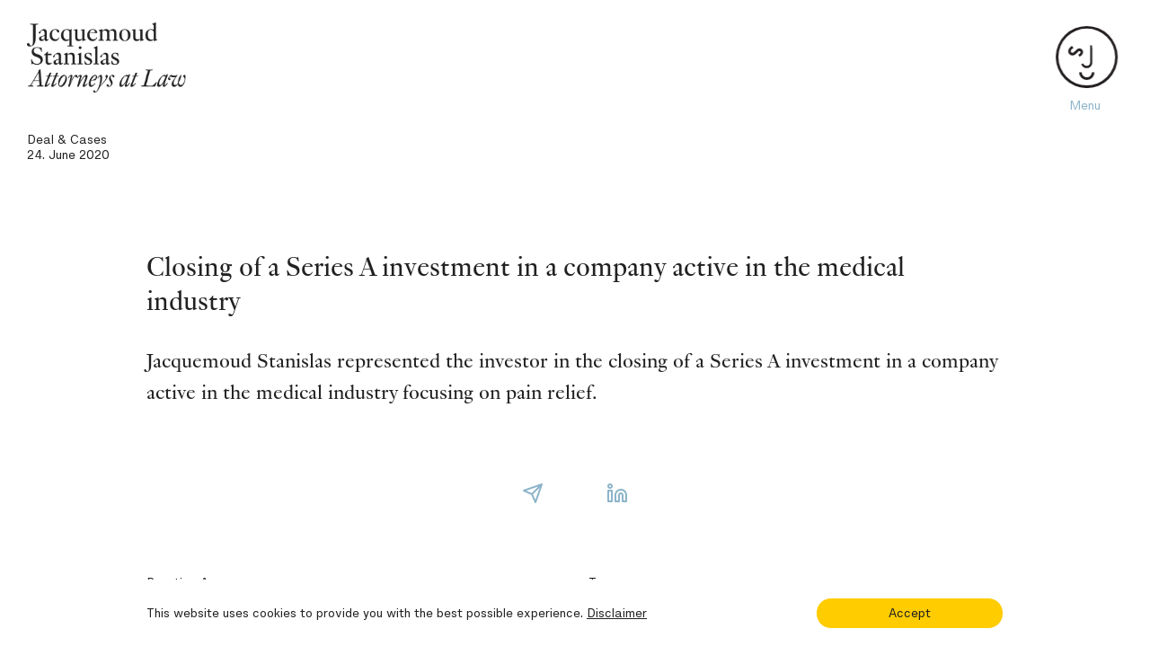

--- FILE ---
content_type: text/html; charset=utf-8
request_url: https://www.jacquemoudstanislas.ch/en/news-publications/deal-cases/deal-cases/2020/june-2020/closing-of-a-series-a-investment-in-a-company-active-in-the-medical-industry/
body_size: 5708
content:

<!DOCTYPE html>
<html lang="en-US" class="no-js">
<head>
	<!--
		   ___  ___ _____ ___ _  _
		  / _ \| _ \_   _| __| \| |
		 | (_) |  _/ | | | _|| .` |
		  \___/|_|   |_| |___|_|\_| AG

		 Realisation: OPTEN AG
		 CMS: Umbraco
		 Kontakt: https://www.opten.ch / Tel. +41 (0) 44 575 06 06 / info@opten.ch
		-->
	

<meta charset="utf-8" />
<meta name="viewport" content="width=device-width, initial-scale=1" />


<title>Closing of a Series A investment in a company active in the medical industry | Jacquemoud Stanislas</title>
<meta name="apple-mobile-web-app-title" content="Closing of a Series A investment in a company active in the medical industry | Jacquemoud Stanislas" />
<meta name="application-name" content="Closing of a Series A investment in a company active in the medical industry | Jacquemoud Stanislas" />

<meta property="og:title" content="Closing of a Series A investment in a company active in the medical industry" />
<meta name="twitter:title" content="Closing of a Series A investment in a company active in the medical industry" />



<meta name="msapplication-starturl" content="/en/news-publications/deal-cases/deal-cases/2020/june-2020/closing-of-a-series-a-investment-in-a-company-active-in-the-medical-industry/" />
<meta property="og:url" content="/en/news-publications/deal-cases/deal-cases/2020/june-2020/closing-of-a-series-a-investment-in-a-company-active-in-the-medical-industry/" />
<meta name="twitter:url" content="/en/news-publications/deal-cases/deal-cases/2020/june-2020/closing-of-a-series-a-investment-in-a-company-active-in-the-medical-industry/" />

<meta name="twitter:card" content="summary_large_image">

<meta name="msapplication-TileColor" content="">
<meta name="theme-color" content="">

		<meta property="og:image" content="https://www.jacquemoudstanislas.ch/media/ckbh54yy/logo.png?mode=pad&amp;format=png&amp;maxwidth=3840&amp;maxheight=3840&amp;lazyload=true&amp;lazyloadPixelated=true&amp;c.focalPoint=0.5,0.5&amp;c.finalmode=crop&amp;c.zoom=false" />
		<meta name="twitter:image" content="https://www.jacquemoudstanislas.ch/media/ckbh54yy/logo.png?mode=pad&amp;format=png&amp;maxwidth=3840&amp;maxheight=3840&amp;lazyload=true&amp;lazyloadPixelated=true&amp;c.focalPoint=0.5,0.5&amp;c.finalmode=crop&amp;c.zoom=false" />
	<link rel="apple-touch-icon" sizes="180x180" href="https://www.jacquemoudstanislas.ch/media/ckbh54yy/logo.png?mode=pad&amp;format=png&amp;width=180&amp;height=180&amp;bgcolor=White&amp;maxwidth=3840&amp;maxheight=3840&amp;lazyload=true&amp;lazyloadPixelated=true&amp;c.focalPoint=0.5,0.5&amp;c.finalmode=crop&amp;c.zoom=false" />
	<link rel="icon" type="image/png" sizes="32x32" href="https://www.jacquemoudstanislas.ch/media/ckbh54yy/logo.png?mode=pad&amp;format=png&amp;width=32&amp;height=32&amp;maxwidth=3840&amp;maxheight=3840&amp;lazyload=true&amp;lazyloadPixelated=true&amp;c.focalPoint=0.5,0.5&amp;c.finalmode=crop&amp;c.zoom=false" />
	<link rel="icon" type="image/png" sizes="194x194" href="https://www.jacquemoudstanislas.ch/media/ckbh54yy/logo.png?mode=pad&amp;format=png&amp;width=194&amp;height=194&amp;maxwidth=3840&amp;maxheight=3840&amp;lazyload=true&amp;lazyloadPixelated=true&amp;c.focalPoint=0.5,0.5&amp;c.finalmode=crop&amp;c.zoom=false" />
	<link rel="icon" type="image/png" sizes="192x192" href="https://www.jacquemoudstanislas.ch/media/ckbh54yy/logo.png?mode=pad&amp;format=png&amp;width=192&amp;height=192&amp;maxwidth=3840&amp;maxheight=3840&amp;lazyload=true&amp;lazyloadPixelated=true&amp;c.focalPoint=0.5,0.5&amp;c.finalmode=crop&amp;c.zoom=false" />
	<link rel="icon" type="image/png" sizes="16x16" href="https://www.jacquemoudstanislas.ch/media/ckbh54yy/logo.png?mode=pad&amp;format=png&amp;width=16&amp;height=16&amp;maxwidth=3840&amp;maxheight=3840&amp;lazyload=true&amp;lazyloadPixelated=true&amp;c.focalPoint=0.5,0.5&amp;c.finalmode=crop&amp;c.zoom=false" />
	<meta name="msapplication-square70x70logo" content="https://www.jacquemoudstanislas.ch/media/ckbh54yy/logo.png?mode=pad&amp;format=png&amp;width=70&amp;height=70&amp;maxwidth=3840&amp;maxheight=3840&amp;lazyload=true&amp;lazyloadPixelated=true&amp;c.focalPoint=0.5,0.5&amp;c.finalmode=crop&amp;c.zoom=false" />
	<meta name="msapplication-square150x150logo" content="https://www.jacquemoudstanislas.ch/media/ckbh54yy/logo.png?mode=pad&amp;format=png&amp;width=150&amp;height=150&amp;maxwidth=3840&amp;maxheight=3840&amp;lazyload=true&amp;lazyloadPixelated=true&amp;c.focalPoint=0.5,0.5&amp;c.finalmode=crop&amp;c.zoom=false" />
	<meta name="msapplication-wide310x150logo" content="https://www.jacquemoudstanislas.ch/media/ckbh54yy/logo.png?mode=pad&amp;format=png&amp;width=310&amp;height=150&amp;maxwidth=3840&amp;maxheight=3840&amp;lazyload=true&amp;lazyloadPixelated=true&amp;c.focalPoint=0.5,0.5&amp;c.finalmode=crop&amp;c.zoom=false" />
	<meta name="msapplication-square310x310logo" content="https://www.jacquemoudstanislas.ch/media/ckbh54yy/logo.png?mode=pad&amp;format=png&amp;width=310&amp;height=310&amp;maxwidth=3840&amp;maxheight=3840&amp;lazyload=true&amp;lazyloadPixelated=true&amp;c.focalPoint=0.5,0.5&amp;c.finalmode=crop&amp;c.zoom=false" />
	<meta content="k3BJIuOeJeG397rFofSJLbg-ZEMXOyyothT8jf2-vSM" name="google-site-verification" />
	<script>
(function(w,d,s,l,i){w[l]=w[l]||[];w[l].push({'gtm.start':
	new Date().getTime(),event:'gtm.js'});var f=d.getElementsByTagName(s)[0],
	j=d.createElement(s),dl=l!='dataLayer'?'&l='+l:'';j.async=true;j.src=
	'https://www.googletagmanager.com/gtm.js?id='+i+dl;f.parentNode.insertBefore(j,f);
	})(window,document,'script','dataLayer','GTM-N3M98RQ');</script>


<script type="application/ld+json">
	{
	"@context": "http://schema.org",
	"@type": "Organization",
	"url": "https://www.jacquemoudstanislas.ch/en/",
	"logo": "https://www.jacquemoudstanislas.ch/media/ckbh54yy/logo.png?mode=pad&amp;format=png&amp;maxwidth=3840&amp;maxheight=3840&amp;lazyload=true&amp;lazyloadPixelated=true&amp;c.focalPoint=0.5,0.5&amp;c.finalmode=crop&amp;c.zoom=false",
	"contactPoint": [{
	"@type": "ContactPoint",
	"telephone": "+41 22 716 96 96",
	"contactType": "customer service"
	}]
	}
</script>

	<script>document.documentElement.classList.remove("no-js");</script> <style>.no-js img.lazy, .no-js img.--lazy, .no-js img.lazyloaded {display: none;}</style>
	<link rel="stylesheet" href="/Css/main.css?rel=c23f760cb8" />
	<script type="text/javascript" src="https://cdnjs.cloudflare.com/ajax/libs/lazysizes/4.0.1/lazysizes.min.js"></script>
<script type="text/javascript" src="https://cdnjs.cloudflare.com/ajax/libs/tiny-slider/2.9.1/min/tiny-slider.js"></script>
</head>
<body>
	
	<!-- Google Tag Manager (noscript) -->
	<noscript>
		<iframe src="https://www.googletagmanager.com/ns.html?id=GTM-N3M98RQ" height="0" width="0" style="display:none;visibility:hidden"></iframe>
	</noscript>
	<!-- End Google Tag Manager (noscript) -->

	
<header>
	<nav class="c-navbar js-navbar ">
			<a href="/en/" title="Home" class="c-navbar__brand">
				<img src="/media/d3odglks/js-leagel.png" alt="Js Leagel" title="Js Leagel" />
			</a>

	<button class="c-navbar__toggler js-navbar-toggler" type="button" data-toggle="collapse" data-target="#navbar" aria-controls="navbar" aria-expanded="false" aria-label="Toggle navigation">
		<div class="c-navbar__toggler__menu">
			<svg class="c-navbar__toggler__menu__element" xmlns="http://www.w3.org/2000/svg" viewBox="0 0 35 28.35">
				<g class="smiley">
					<g class="mouth-wrapper">
						<ellipse class="cls-2 mouth" cx="14.17" cy="21.19" rx="2.91" ry="2.86" />
						<rect class="cls-3 mouth-rect" x="10.59" y="16.94" width="7.26" height="3.7" />
					</g>
					<path class="cls-1" d="M14.17,1.15a13,13,0,1,1-13,13,13,13,0,0,1,13-13m0-1.15A14.18,14.18,0,1,0,28.35,14.17,14.18,14.18,0,0,0,14.17,0Z" />
					<path class="cls-1 eye" d="M11,15.21l-.81-.82.42-.4a1.3,1.3,0,0,0,.41-.78.51.51,0,0,0-.47-.59c-.23,0-.41,0-1,.9-.76,1.15-1.35,1.73-2.38,1.68a1.85,1.85,0,0,1-1.32-.61,2,2,0,0,1-.49-1.46,2.7,2.7,0,0,1,.89-1.83l.41-.4.81.83-.41.4a1.58,1.58,0,0,0-.55,1,.89.89,0,0,0,.19.64.74.74,0,0,0,.51.23c.33,0,.59,0,1.38-1.17.62-.94,1.13-1.45,2-1.41a1.64,1.64,0,0,1,1.56,1.79,2.28,2.28,0,0,1-.75,1.55Z" />
					<g class="nose-wrapper">

						<path class="cls-1 nose" d="M14.14,19.25A2.56,2.56,0,0,1,11.93,18l-.3-.49,1-.61.3.49a1.51,1.51,0,0,0,1.25.69,1.33,1.33,0,0,0,1-.41,1.92,1.92,0,0,0,.4-1.37l-.12-7.43,1.15,0,.12,7.43A3,3,0,0,1,16,18.49a2.49,2.49,0,0,1-1.83.76Z" />
						<path class="nose-inner" d="M15.72,8.6l0,8.15a1.61,1.61,0,0,1-2.27,1.3c-1-.36-1.17-1.65-1.28-1.55l3.2-7.65Z" />
					</g>
				</g>
			</svg>
			<svg class="c-navbar__toggler__menu__element c-navbar__toggler__menu__element--close" version="1.1" xmlns="http://www.w3.org/2000/svg" xmlns:xlink="http://www.w3.org/1999/xlink" x="0px" y="0px"
				 viewBox="0 0 74 74" style="enable-background:new 0 0 74 74;" xml:space="preserve">
				<g class="svg-close">
				<circle cx="37" cy="37" r="36" />

				<rect x="36.2" y="14.4" transform="matrix(0.7071 -0.7071 0.7071 0.7071 -15.3259 37)" width="2" height="45.1" />

				<rect x="36.2" y="14.4" transform="matrix(0.7071 0.7071 -0.7071 0.7071 37 -15.3259)" width="2" height="45.1" />

					</g>
			</svg>
		</div>

		<span class="h6 c-navbar__toggler__text js-navbar-toggler-text">Menu</span>
	</button>
		<div class="c-navbar__collapse collapse js-collapse js-navbar-scroll" id="navbar">
			<div class="c-navbar__collapse__wrapper">
				<div class="container container-xl">
					<div class="c-navbar__languages">
							<ul class="c-navbar__subnav">
									<li>
										<a href="/en/news-publications/deal-cases/deal-cases/2020/june-2020/closing-of-a-series-a-investment-in-a-company-active-in-the-medical-industry/" title="English" class="is-disabled">
											English
										</a>
									</li>
									<li>
										<a href="/fr/news-et-publications/deal-cases/deals-cases/2020/june-2020/closing-of-a-series-a-investment-in-a-company-active-in-the-medical-industry/" title="Fran&#231;ais" class="is-disabled is-active">
											Fran&#231;ais
										</a>
									</li>
							</ul>
					</div>
						<ul class="c-navbar__nav">
								<li>
									<a href="/en/about-us/" title="About Us">
										About Us
									</a>
								</li>
								<li>
									<a href="/en/practices/" title="Practices">
										Practices
									</a>
								</li>
								<li>
									<a href="/en/lawyers/" title="Lawyers">
										Lawyers
									</a>
								</li>
								<li>
									<a href="/en/news-publications/" title="News &amp; Publications" class="is-active">
										News &amp; Publications
									</a>
								</li>
								<li>
									<a href="/en/legal-seminars/" title="Legal Seminars">
										Legal Seminars
									</a>
								</li>
								<li>
									<a href="/en/working-with-us/" title="Career">
										Career
									</a>
								</li>
						</ul>
					<div class="c-navbar__bottom">

							<ul class="c-navbar__subnav">
									<li>
										<a href="/en/about-us/contact/" title="Contact" class="c-navbar__subnav__mobile-last">
											Contact
										</a>
									</li>
									<li>
										<a href="/en/disclaimer/" title="Disclaimer" class="d-none d-md-block">
											Disclaimer
										</a>
									</li>
									<li>
										<a href="/en/privacy-policy/" title="Privacy Policy" class="d-none d-md-block">
											Privacy Policy
										</a>
									</li>
							</ul>
													<ul class="c-navbar__social-media ml-auto d-none d-md-flex">
									<li>
										<a href="https://www.linkedin.com/company/jacquemoud-stanislas/" title="Linkedin">
											Linkedin
										</a>
									</li>
															</ul>
					</div>
				</div>
			</div>
		</div>
	</nav>
</header>
	<div id="content" class="o-content">
		

		
<div class="py-5 px-5 px-md-6 d-flex flex-row justify-content-between align-items-center align-self-start">
	<div class="text-small">
		<span class="d-block">Deal &amp; Cases</span>
		<span class="d-block">24. June 2020</span>
	</div>
</div>
<div class="theme theme--base">
	<div class="theme__content">
				<div class="container">
		<section>
				<h2 class="module__title">
					Closing of a Series A investment in a company active in the medical industry 
				</h2>

				<div class="c-module__text">
							<p>
								<p>Jacquemoud Stanislas represented the investor in the closing of a Series A investment in a company active in the medical industry focusing on pain relief. </p>
							</p>
				</div>
		</section>

				</div>
	</div>
</div><div class="container mb-9 mt-0">
	<div class="d-flex flex-row justify-content-center">
		<a href="mailto:?subject=Closing of a Series A investment in a company active in the medical industry&body=https://www.jacquemoudstanislas.ch/en/news-publications/deal-cases/deal-cases/2020/june-2020/closing-of-a-series-a-investment-in-a-company-active-in-the-medical-industry/" title="send as email" class="c-tile-links__item c-tile-links__item--wide icon icon-send u-hover-grow"></a>
		<a href="https://www.linkedin.com/sharing/share-offsite/?url=https://www.jacquemoudstanislas.ch/en/news-publications/deal-cases/deal-cases/2020/june-2020/closing-of-a-series-a-investment-in-a-company-active-in-the-medical-industry/" target="_blank" title="Linkedin" class="c-tile-links__item c-tile-links__item--wide icon icon-linkedin u-hover-grow" rel="noreferrer noopener"></a>
	</div>
</div>
	<div class="container">
		<section class="mt-0">
			<div class="row">
					<div class="col-12 col-lg-6">
							<h6 class="font-base pb-lg-3">Practice Areas</h6>
		<div class="d-block">
			<a class="c-lawyer__link__item d-inline-block text-bold pb-4 u-hover-underline-left" href="/en/practices/corporate-and-m-a/" title="Corporate and M&amp;A">
				Corporate and M&amp;A
			</a>
		</div>
		<div class="d-block">
			<a class="c-lawyer__link__item d-inline-block text-bold pb-0 u-hover-underline-left" href="/en/practices/private-equity-and-venture-capital/" title="Private Equity and Venture Capital">
				Private Equity and Venture Capital
			</a>
		</div>

					</div>
									<div class="col-12 col-lg-6  mt-8 mt-lg-0">
							<h6 class="font-base">Team</h6>


	<a href="/en/lawyers/marc-balavoine/" title="Marc Balavoine" class="c-lawyer__preview__wrapper--small">
<picture><!--[if IE 9]><video style="display: none;"><![endif]--><!--[if IE 9]></video><![endif]--><img alt="Marc Balavoine" class="c-lawyer__preview__image translate-3d img-fluid lazyload --lazy" data-src="/media/yjudk1si/def_lowres_10607.jpg?scale=both&amp;quality=0&amp;height=1&amp;width=1&amp;cropAlias=small&amp;useCropDimensions=false&amp;maxwidth=3840&amp;maxheight=3840&amp;format=jpg&amp;lazyload=true&amp;lazyloadPixelated=true&amp;preferFocalPoint=false&amp;crop=39.0032386779785,18.009521484375,75.0603866577148,42.2519454956055&amp;cropxunits=100&amp;cropyunits=100" data-srcset="/media/yjudk1si/def_lowres_10607.jpg?scale=both&amp;quality=100&amp;height=64&amp;width=64&amp;cropAlias=small&amp;useCropDimensions=false&amp;preferFocalPoint=false&amp;maxwidth=3840&amp;maxheight=3840&amp;format=jpg&amp;lazyload=true&amp;lazyloadPixelated=true&amp;crop=39.0032386779785%2C18.009521484375%2C75.0603866577148%2C42.2519454956055&amp;cropxunits=100&amp;cropyunits=100 1x,/media/yjudk1si/def_lowres_10607.jpg?scale=both&amp;quality=100&amp;height=128&amp;width=128&amp;cropAlias=small&amp;useCropDimensions=false&amp;preferFocalPoint=false&amp;maxwidth=3840&amp;maxheight=3840&amp;format=jpg&amp;lazyload=true&amp;lazyloadPixelated=true&amp;crop=39.0032386779785%2C18.009521484375%2C75.0603866577148%2C42.2519454956055&amp;cropxunits=100&amp;cropyunits=100 2x" src="/media/yjudk1si/def_lowres_10607.jpg?scale=both&amp;quality=0&amp;height=1&amp;width=1&amp;cropAlias=small&amp;useCropDimensions=false&amp;maxwidth=3840&amp;maxheight=3840&amp;format=jpg&amp;lazyload=true&amp;lazyloadPixelated=true&amp;preferFocalPoint=false&amp;crop=39.0032386779785,18.009521484375,75.0603866577148,42.2519454956055&amp;cropxunits=100&amp;cropyunits=100" title="Marc Balavoine" /><noscript><img alt="Marc Balavoine" class="c-lawyer__preview__image translate-3d img-fluid" src="/media/yjudk1si/def_lowres_10607.jpg?scale=both&amp;quality=100&amp;height=128&amp;width=128&amp;cropAlias=small&amp;useCropDimensions=false&amp;preferFocalPoint=false&amp;maxwidth=3840&amp;maxheight=3840&amp;format=jpg&amp;lazyload=true&amp;lazyloadPixelated=true&amp;crop=39.0032386779785,18.009521484375,75.0603866577148,42.2519454956055&amp;cropxunits=100&amp;cropyunits=100" title="Marc Balavoine" /></noscript></picture>					<div class="text-small">
				<strong class="d-inline-block c-lawyer__preview__subtitle">Marc Balavoine</strong>
					<span class="d-block">Partner, LL.M. [New York University]</span>
			</div>
	</a>

					</div>
			</div>
		</section>
	</div>




	</div>
	

	

	<div class="c-cookie__consent --show js-cookie-banner theme theme--yellow"
		 data-cookie-key="Opten.Jslegal_COOKIE.CONSENT"
		 data-cookie-secure="True">
		<div class="container">
			<div class="row align-items-center">
				<div class="col-12 col-md-9 c-cookie__consent__text last-element-no-space">
					<p>This website uses cookies to provide you with the best possible experience. <a href="/en/privacy-policy/" title="Privacy">Disclaimer</a></p>
				</div>
				<div class="col-12 col-md-3 d-flex justify-content-center justify-content-md-end align-items-end">
					<div>
						<button type="button"
								class="c-button c-button--round js-cookie-banner-accept mt-4 mt-md-0"
								title="Accept">
							Accept
						</button>
					</div>
				</div>
			</div>
		</div>
	</div>

	<script type="text/javascript" src="/scripts/main.js?rel=5ff754f8bc"></script>
	
</body>
</html>


--- FILE ---
content_type: text/css
request_url: https://www.jacquemoudstanislas.ch/Css/main.css?rel=c23f760cb8
body_size: 51457
content:
@-webkit-keyframes flash{0%{opacity:.4}to{opacity:1}}@keyframes flash{0%{opacity:.4}to{opacity:1}}*,:after,:before{-webkit-box-sizing:border-box;box-sizing:border-box}html{font-family:sans-serif;line-height:1.15;-webkit-text-size-adjust:100%;-ms-text-size-adjust:100%;-ms-overflow-style:scrollbar;-webkit-tap-highlight-color:rgba(0,0,0,0)}article,aside,dialog,figcaption,figure,footer,header,hgroup,main,nav,section{display:block}body{margin:0;font-family:Helvetica Now Micro,Helvetica,Arial,Verdana,Georgia,serif;font-size:16px;font-weight:400;line-height:1.487;color:#212121;text-align:left;background-color:#fff;-webkit-font-smoothing:antialiased;-moz-osx-font-smoothing:grayscale}[tabindex="-1"]:focus{outline:0!important}hr{-webkit-box-sizing:content-box;box-sizing:content-box;height:0;overflow:visible}h1,h2,h3,h4,h5,h6{margin-top:0;margin-bottom:15px}p{margin-top:0;margin-bottom:20px}abbr[data-original-title],abbr[title]{text-decoration:underline;-webkit-text-decoration:underline dotted;text-decoration:underline dotted;cursor:help;border-bottom:0}address{font-style:normal;line-height:inherit}address,dl,ol,ul{margin-bottom:1rem}dl,ol,ul{margin-top:0}ol ol,ol ul,ul ol,ul ul{margin-bottom:0}dd{margin-bottom:.5rem;margin-left:0}blockquote{margin:0 0 1rem}dfn{font-style:italic}b,strong{font-weight:bolder}small{font-size:80%}sub,sup{position:relative;font-size:75%;line-height:0;vertical-align:baseline}sub{bottom:-.25em}sup{top:-.5em}a{text-decoration:none;background-color:transparent;-webkit-text-decoration-skip:objects}a:hover{color:#999;text-decoration:none}a:not([href]):not([tabindex]),a:not([href]):not([tabindex]):focus,a:not([href]):not([tabindex]):hover{color:inherit;text-decoration:none}a:not([href]):not([tabindex]):focus{outline:0}code,kbd,pre,samp{font-family:monospace,monospace;font-size:1em}pre{margin-top:0;margin-bottom:1rem;overflow:auto;-ms-overflow-style:scrollbar}figure{margin:0 0 1rem}img{vertical-align:middle;border-style:none}svg:not(:root){overflow:hidden}table{border-collapse:collapse}caption{padding-top:10px;padding-bottom:10px;color:#999;text-align:left;caption-side:bottom}th{text-align:inherit}label{display:inline-block;margin-bottom:20px}button{border-radius:0}button:focus{outline:1px dotted;outline:5px auto -webkit-focus-ring-color}button,input,optgroup,select,textarea{margin:0;font-family:inherit;font-size:inherit;line-height:inherit}button,input{overflow:visible}button,select{text-transform:none}[type=reset],[type=submit],button,html [type=button]{-webkit-appearance:button}[type=button]::-moz-focus-inner,[type=reset]::-moz-focus-inner,[type=submit]::-moz-focus-inner,button::-moz-focus-inner{padding:0;border-style:none}input[type=checkbox],input[type=radio]{-webkit-box-sizing:border-box;box-sizing:border-box;padding:0}input[type=date],input[type=datetime-local],input[type=month],input[type=time]{-webkit-appearance:listbox}textarea{overflow:auto;resize:vertical}fieldset{min-width:0;padding:0;margin:0;border:0}legend{display:block;width:100%;max-width:100%;padding:0;margin-bottom:.5rem;font-size:1.5rem;line-height:inherit;color:inherit;white-space:normal}progress{vertical-align:baseline}[type=number]::-webkit-inner-spin-button,[type=number]::-webkit-outer-spin-button{height:auto}[type=search]{outline-offset:-2px;-webkit-appearance:none}[type=search]::-webkit-search-cancel-button,[type=search]::-webkit-search-decoration{-webkit-appearance:none}::-webkit-file-upload-button{font:inherit;-webkit-appearance:button}output{display:inline-block}summary{display:list-item;cursor:pointer}template{display:none}[hidden]{display:none!important}.position-static{position:static!important}.position-relative{position:relative!important}.position-absolute{position:absolute!important}.position-fixed{position:fixed!important}.position-sticky{position:sticky!important}@supports (position:sticky){.sticky-top{position:sticky;top:0;z-index:99}}.fade{opacity:0;visibility:hidden;-webkit-transition:opacity .15s linear;-o-transition:opacity .15s linear;transition:opacity .15s linear}.fade.fade--show{opacity:1;visibility:visible}.collapse{display:none}.collapse.collapse--show{display:block}tr.collapse.collapse--show{display:table-row}tbody.collapse.collapse--show{display:table-row-group}.collapse-open{display:block!important;height:auto!important}@media (min-width:576px){.collapse-open-sm{display:block!important;height:auto!important}}@media (min-width:768px){.collapse-open-md{display:block!important;height:auto!important}}@media (min-width:1024px){.collapse-open-lg{display:block!important;height:auto!important}}@media (min-width:1440px){.collapse-open-xl{display:block!important;height:auto!important}}@media (min-width:1920px){.collapse-open-xxl{display:block!important;height:auto!important}}.collapse--collapsing{position:relative;height:0;overflow:hidden}.collapse--collapsing,.fade--fading{-webkit-transition:height .35s ease;-o-transition:height .35s ease;transition:height .35s ease}.fade--fading{visibility:visible}.u-embed-responsive--ratio-2by1:before{padding-top:50%}.u-embed-responsive--ratio-21by9:before{padding-top:42.85714%}.m--1{margin:-1px!important}.mt--1,.my--1{margin-top:-1px!important}.mr--1,.mx--1{margin-right:-1px!important}.mb--1,.my--1{margin-bottom:-1px!important}.ml--1,.mx--1{margin-left:-1px!important}.m-0{margin:0!important}.mt-0,.my-0{margin-top:0!important}.mr-0,.mx-0{margin-right:0!important}.mb-0,.my-0{margin-bottom:0!important}.ml-0,.mx-0{margin-left:0!important}.m-1{margin:2.5px!important}.mt-1,.my-1{margin-top:2.5px!important}.mr-1,.mx-1{margin-right:2.5px!important}.mb-1,.my-1{margin-bottom:2.5px!important}.ml-1,.mx-1{margin-left:2.5px!important}.m-2{margin:5px!important}.mt-2,.my-2{margin-top:5px!important}.mr-2,.mx-2{margin-right:5px!important}.mb-2,.my-2{margin-bottom:5px!important}.ml-2,.mx-2{margin-left:5px!important}.m-3{margin:10px!important}.mt-3,.my-3{margin-top:10px!important}.mr-3,.mx-3{margin-right:10px!important}.mb-3,.my-3{margin-bottom:10px!important}.ml-3,.mx-3{margin-left:10px!important}.m-4{margin:15px!important}.mt-4,.my-4{margin-top:15px!important}.mr-4,.mx-4{margin-right:15px!important}.mb-4,.my-4{margin-bottom:15px!important}.ml-4,.mx-4{margin-left:15px!important}.m-5{margin:20px!important}.mt-5,.my-5{margin-top:20px!important}.mr-5,.mx-5{margin-right:20px!important}.mb-5,.my-5{margin-bottom:20px!important}.ml-5,.mx-5{margin-left:20px!important}.m-6{margin:30px!important}.mt-6,.my-6{margin-top:30px!important}.mr-6,.mx-6{margin-right:30px!important}.mb-6,.my-6{margin-bottom:30px!important}.ml-6,.mx-6{margin-left:30px!important}.m-7{margin:40px!important}.mt-7,.my-7{margin-top:40px!important}.mr-7,.mx-7{margin-right:40px!important}.mb-7,.my-7{margin-bottom:40px!important}.ml-7,.mx-7{margin-left:40px!important}.m-8{margin:60px!important}.mt-8,.my-8{margin-top:60px!important}.mr-8,.mx-8{margin-right:60px!important}.mb-8,.my-8{margin-bottom:60px!important}.ml-8,.mx-8{margin-left:60px!important}.m-9{margin:80px!important}.mt-9,.my-9{margin-top:80px!important}.mr-9,.mx-9{margin-right:80px!important}.mb-9,.my-9{margin-bottom:80px!important}.ml-9,.mx-9{margin-left:80px!important}.m-10{margin:50px!important}.mt-10,.my-10{margin-top:50px!important}.mr-10,.mx-10{margin-right:50px!important}.mb-10,.my-10{margin-bottom:50px!important}.ml-10,.mx-10{margin-left:50px!important}.m-11{margin:25px!important}.mt-11,.my-11{margin-top:25px!important}.mr-11,.mx-11{margin-right:25px!important}.mb-11,.my-11{margin-bottom:25px!important}.ml-11,.mx-11{margin-left:25px!important}.m-12{margin:150px!important}.mt-12,.my-12{margin-top:150px!important}.mr-12,.mx-12{margin-right:150px!important}.mb-12,.my-12{margin-bottom:150px!important}.ml-12,.mx-12{margin-left:150px!important}.m-13{margin:100px!important}.mt-13,.my-13{margin-top:100px!important}.mr-13,.mx-13{margin-right:100px!important}.mb-13,.my-13{margin-bottom:100px!important}.ml-13,.mx-13{margin-left:100px!important}.m-14{margin:70px!important}.mt-14,.my-14{margin-top:70px!important}.mr-14,.mx-14{margin-right:70px!important}.mb-14,.my-14{margin-bottom:70px!important}.ml-14,.mx-14{margin-left:70px!important}.m-15{margin:45px!important}.mt-15,.my-15{margin-top:45px!important}.mr-15,.mx-15{margin-right:45px!important}.mb-15,.my-15{margin-bottom:45px!important}.ml-15,.mx-15{margin-left:45px!important}.m-16{margin:90px!important}.mt-16,.my-16{margin-top:90px!important}.mr-16,.mx-16{margin-right:90px!important}.mb-16,.my-16{margin-bottom:90px!important}.ml-16,.mx-16{margin-left:90px!important}.m-17{margin:36px!important}.mt-17,.my-17{margin-top:36px!important}.mr-17,.mx-17{margin-right:36px!important}.mb-17,.my-17{margin-bottom:36px!important}.ml-17,.mx-17{margin-left:36px!important}.m-18{margin:150px!important}.mt-18,.my-18{margin-top:150px!important}.mr-18,.mx-18{margin-right:150px!important}.mb-18,.my-18{margin-bottom:150px!important}.ml-18,.mx-18{margin-left:150px!important}.m-19{margin:64px!important}.mt-19,.my-19{margin-top:64px!important}.mr-19,.mx-19{margin-right:64px!important}.mb-19,.my-19{margin-bottom:64px!important}.ml-19,.mx-19{margin-left:64px!important}.m-20{margin:72px!important}.mt-20,.my-20{margin-top:72px!important}.mr-20,.mx-20{margin-right:72px!important}.mb-20,.my-20{margin-bottom:72px!important}.ml-20,.mx-20{margin-left:72px!important}.p-0{padding:0!important}.pt-0,.py-0{padding-top:0!important}.pr-0,.px-0{padding-right:0!important}.pb-0,.py-0{padding-bottom:0!important}.pl-0,.px-0{padding-left:0!important}.p-1{padding:2.5px!important}.pt-1,.py-1{padding-top:2.5px!important}.pr-1,.px-1{padding-right:2.5px!important}.pb-1,.py-1{padding-bottom:2.5px!important}.pl-1,.px-1{padding-left:2.5px!important}.p-2{padding:5px!important}.pt-2,.py-2{padding-top:5px!important}.pr-2,.px-2{padding-right:5px!important}.pb-2,.py-2{padding-bottom:5px!important}.pl-2,.px-2{padding-left:5px!important}.p-3{padding:10px!important}.pt-3,.py-3{padding-top:10px!important}.pr-3,.px-3{padding-right:10px!important}.pb-3,.py-3{padding-bottom:10px!important}.pl-3,.px-3{padding-left:10px!important}.p-4{padding:15px!important}.pt-4,.py-4{padding-top:15px!important}.pr-4,.px-4{padding-right:15px!important}.pb-4,.py-4{padding-bottom:15px!important}.pl-4,.px-4{padding-left:15px!important}.p-5{padding:20px!important}.pt-5,.py-5{padding-top:20px!important}.pr-5,.px-5{padding-right:20px!important}.pb-5,.py-5{padding-bottom:20px!important}.pl-5,.px-5{padding-left:20px!important}.p-6{padding:30px!important}.pt-6,.py-6{padding-top:30px!important}.pr-6,.px-6{padding-right:30px!important}.pb-6,.py-6{padding-bottom:30px!important}.pl-6,.px-6{padding-left:30px!important}.p-7{padding:40px!important}.pt-7,.py-7{padding-top:40px!important}.pr-7,.px-7{padding-right:40px!important}.pb-7,.py-7{padding-bottom:40px!important}.pl-7,.px-7{padding-left:40px!important}.p-8{padding:60px!important}.pt-8,.py-8{padding-top:60px!important}.pr-8,.px-8{padding-right:60px!important}.pb-8,.py-8{padding-bottom:60px!important}.pl-8,.px-8{padding-left:60px!important}.p-9{padding:80px!important}.pt-9,.py-9{padding-top:80px!important}.pr-9,.px-9{padding-right:80px!important}.pb-9,.py-9{padding-bottom:80px!important}.pl-9,.px-9{padding-left:80px!important}.p-10{padding:50px!important}.pt-10,.py-10{padding-top:50px!important}.pr-10,.px-10{padding-right:50px!important}.pb-10,.py-10{padding-bottom:50px!important}.pl-10,.px-10{padding-left:50px!important}.p-11{padding:25px!important}.pt-11,.py-11{padding-top:25px!important}.pr-11,.px-11{padding-right:25px!important}.pb-11,.py-11{padding-bottom:25px!important}.pl-11,.px-11{padding-left:25px!important}.p-12{padding:150px!important}.pt-12,.py-12{padding-top:150px!important}.pr-12,.px-12{padding-right:150px!important}.pb-12,.py-12{padding-bottom:150px!important}.pl-12,.px-12{padding-left:150px!important}.p-13{padding:100px!important}.pt-13,.py-13{padding-top:100px!important}.pr-13,.px-13{padding-right:100px!important}.pb-13,.py-13{padding-bottom:100px!important}.pl-13,.px-13{padding-left:100px!important}.p-14{padding:70px!important}.pt-14,.py-14{padding-top:70px!important}.pr-14,.px-14{padding-right:70px!important}.pb-14,.py-14{padding-bottom:70px!important}.pl-14,.px-14{padding-left:70px!important}.p-15{padding:45px!important}.pt-15,.py-15{padding-top:45px!important}.pr-15,.px-15{padding-right:45px!important}.pb-15,.py-15{padding-bottom:45px!important}.pl-15,.px-15{padding-left:45px!important}.p-16{padding:90px!important}.pt-16,.py-16{padding-top:90px!important}.pr-16,.px-16{padding-right:90px!important}.pb-16,.py-16{padding-bottom:90px!important}.pl-16,.px-16{padding-left:90px!important}.p-17{padding:36px!important}.pt-17,.py-17{padding-top:36px!important}.pr-17,.px-17{padding-right:36px!important}.pb-17,.py-17{padding-bottom:36px!important}.pl-17,.px-17{padding-left:36px!important}.p-18{padding:150px!important}.pt-18,.py-18{padding-top:150px!important}.pr-18,.px-18{padding-right:150px!important}.pb-18,.py-18{padding-bottom:150px!important}.pl-18,.px-18{padding-left:150px!important}.p-19{padding:64px!important}.pt-19,.py-19{padding-top:64px!important}.pr-19,.px-19{padding-right:64px!important}.pb-19,.py-19{padding-bottom:64px!important}.pl-19,.px-19{padding-left:64px!important}.p-20{padding:72px!important}.pt-20,.py-20{padding-top:72px!important}.pr-20,.px-20{padding-right:72px!important}.pb-20,.py-20{padding-bottom:72px!important}.pl-20,.px-20{padding-left:72px!important}.m-auto{margin:auto!important}.mt-auto,.my-auto{margin-top:auto!important}.mr-auto,.mx-auto{margin-right:auto!important}.mb-auto,.my-auto{margin-bottom:auto!important}.ml-auto,.mx-auto{margin-left:auto!important}@media (min-width:576px){.m-sm--1{margin:-1px!important}.mt-sm--1,.my-sm--1{margin-top:-1px!important}.mr-sm--1,.mx-sm--1{margin-right:-1px!important}.mb-sm--1,.my-sm--1{margin-bottom:-1px!important}.ml-sm--1,.mx-sm--1{margin-left:-1px!important}.m-sm-0{margin:0!important}.mt-sm-0,.my-sm-0{margin-top:0!important}.mr-sm-0,.mx-sm-0{margin-right:0!important}.mb-sm-0,.my-sm-0{margin-bottom:0!important}.ml-sm-0,.mx-sm-0{margin-left:0!important}.m-sm-1{margin:2.5px!important}.mt-sm-1,.my-sm-1{margin-top:2.5px!important}.mr-sm-1,.mx-sm-1{margin-right:2.5px!important}.mb-sm-1,.my-sm-1{margin-bottom:2.5px!important}.ml-sm-1,.mx-sm-1{margin-left:2.5px!important}.m-sm-2{margin:5px!important}.mt-sm-2,.my-sm-2{margin-top:5px!important}.mr-sm-2,.mx-sm-2{margin-right:5px!important}.mb-sm-2,.my-sm-2{margin-bottom:5px!important}.ml-sm-2,.mx-sm-2{margin-left:5px!important}.m-sm-3{margin:10px!important}.mt-sm-3,.my-sm-3{margin-top:10px!important}.mr-sm-3,.mx-sm-3{margin-right:10px!important}.mb-sm-3,.my-sm-3{margin-bottom:10px!important}.ml-sm-3,.mx-sm-3{margin-left:10px!important}.m-sm-4{margin:15px!important}.mt-sm-4,.my-sm-4{margin-top:15px!important}.mr-sm-4,.mx-sm-4{margin-right:15px!important}.mb-sm-4,.my-sm-4{margin-bottom:15px!important}.ml-sm-4,.mx-sm-4{margin-left:15px!important}.m-sm-5{margin:20px!important}.mt-sm-5,.my-sm-5{margin-top:20px!important}.mr-sm-5,.mx-sm-5{margin-right:20px!important}.mb-sm-5,.my-sm-5{margin-bottom:20px!important}.ml-sm-5,.mx-sm-5{margin-left:20px!important}.m-sm-6{margin:30px!important}.mt-sm-6,.my-sm-6{margin-top:30px!important}.mr-sm-6,.mx-sm-6{margin-right:30px!important}.mb-sm-6,.my-sm-6{margin-bottom:30px!important}.ml-sm-6,.mx-sm-6{margin-left:30px!important}.m-sm-7{margin:40px!important}.mt-sm-7,.my-sm-7{margin-top:40px!important}.mr-sm-7,.mx-sm-7{margin-right:40px!important}.mb-sm-7,.my-sm-7{margin-bottom:40px!important}.ml-sm-7,.mx-sm-7{margin-left:40px!important}.m-sm-8{margin:60px!important}.mt-sm-8,.my-sm-8{margin-top:60px!important}.mr-sm-8,.mx-sm-8{margin-right:60px!important}.mb-sm-8,.my-sm-8{margin-bottom:60px!important}.ml-sm-8,.mx-sm-8{margin-left:60px!important}.m-sm-9{margin:80px!important}.mt-sm-9,.my-sm-9{margin-top:80px!important}.mr-sm-9,.mx-sm-9{margin-right:80px!important}.mb-sm-9,.my-sm-9{margin-bottom:80px!important}.ml-sm-9,.mx-sm-9{margin-left:80px!important}.m-sm-10{margin:50px!important}.mt-sm-10,.my-sm-10{margin-top:50px!important}.mr-sm-10,.mx-sm-10{margin-right:50px!important}.mb-sm-10,.my-sm-10{margin-bottom:50px!important}.ml-sm-10,.mx-sm-10{margin-left:50px!important}.m-sm-11{margin:25px!important}.mt-sm-11,.my-sm-11{margin-top:25px!important}.mr-sm-11,.mx-sm-11{margin-right:25px!important}.mb-sm-11,.my-sm-11{margin-bottom:25px!important}.ml-sm-11,.mx-sm-11{margin-left:25px!important}.m-sm-12{margin:150px!important}.mt-sm-12,.my-sm-12{margin-top:150px!important}.mr-sm-12,.mx-sm-12{margin-right:150px!important}.mb-sm-12,.my-sm-12{margin-bottom:150px!important}.ml-sm-12,.mx-sm-12{margin-left:150px!important}.m-sm-13{margin:100px!important}.mt-sm-13,.my-sm-13{margin-top:100px!important}.mr-sm-13,.mx-sm-13{margin-right:100px!important}.mb-sm-13,.my-sm-13{margin-bottom:100px!important}.ml-sm-13,.mx-sm-13{margin-left:100px!important}.m-sm-14{margin:70px!important}.mt-sm-14,.my-sm-14{margin-top:70px!important}.mr-sm-14,.mx-sm-14{margin-right:70px!important}.mb-sm-14,.my-sm-14{margin-bottom:70px!important}.ml-sm-14,.mx-sm-14{margin-left:70px!important}.m-sm-15{margin:45px!important}.mt-sm-15,.my-sm-15{margin-top:45px!important}.mr-sm-15,.mx-sm-15{margin-right:45px!important}.mb-sm-15,.my-sm-15{margin-bottom:45px!important}.ml-sm-15,.mx-sm-15{margin-left:45px!important}.m-sm-16{margin:90px!important}.mt-sm-16,.my-sm-16{margin-top:90px!important}.mr-sm-16,.mx-sm-16{margin-right:90px!important}.mb-sm-16,.my-sm-16{margin-bottom:90px!important}.ml-sm-16,.mx-sm-16{margin-left:90px!important}.m-sm-17{margin:36px!important}.mt-sm-17,.my-sm-17{margin-top:36px!important}.mr-sm-17,.mx-sm-17{margin-right:36px!important}.mb-sm-17,.my-sm-17{margin-bottom:36px!important}.ml-sm-17,.mx-sm-17{margin-left:36px!important}.m-sm-18{margin:150px!important}.mt-sm-18,.my-sm-18{margin-top:150px!important}.mr-sm-18,.mx-sm-18{margin-right:150px!important}.mb-sm-18,.my-sm-18{margin-bottom:150px!important}.ml-sm-18,.mx-sm-18{margin-left:150px!important}.m-sm-19{margin:64px!important}.mt-sm-19,.my-sm-19{margin-top:64px!important}.mr-sm-19,.mx-sm-19{margin-right:64px!important}.mb-sm-19,.my-sm-19{margin-bottom:64px!important}.ml-sm-19,.mx-sm-19{margin-left:64px!important}.m-sm-20{margin:72px!important}.mt-sm-20,.my-sm-20{margin-top:72px!important}.mr-sm-20,.mx-sm-20{margin-right:72px!important}.mb-sm-20,.my-sm-20{margin-bottom:72px!important}.ml-sm-20,.mx-sm-20{margin-left:72px!important}.p-sm-0{padding:0!important}.pt-sm-0,.py-sm-0{padding-top:0!important}.pr-sm-0,.px-sm-0{padding-right:0!important}.pb-sm-0,.py-sm-0{padding-bottom:0!important}.pl-sm-0,.px-sm-0{padding-left:0!important}.p-sm-1{padding:2.5px!important}.pt-sm-1,.py-sm-1{padding-top:2.5px!important}.pr-sm-1,.px-sm-1{padding-right:2.5px!important}.pb-sm-1,.py-sm-1{padding-bottom:2.5px!important}.pl-sm-1,.px-sm-1{padding-left:2.5px!important}.p-sm-2{padding:5px!important}.pt-sm-2,.py-sm-2{padding-top:5px!important}.pr-sm-2,.px-sm-2{padding-right:5px!important}.pb-sm-2,.py-sm-2{padding-bottom:5px!important}.pl-sm-2,.px-sm-2{padding-left:5px!important}.p-sm-3{padding:10px!important}.pt-sm-3,.py-sm-3{padding-top:10px!important}.pr-sm-3,.px-sm-3{padding-right:10px!important}.pb-sm-3,.py-sm-3{padding-bottom:10px!important}.pl-sm-3,.px-sm-3{padding-left:10px!important}.p-sm-4{padding:15px!important}.pt-sm-4,.py-sm-4{padding-top:15px!important}.pr-sm-4,.px-sm-4{padding-right:15px!important}.pb-sm-4,.py-sm-4{padding-bottom:15px!important}.pl-sm-4,.px-sm-4{padding-left:15px!important}.p-sm-5{padding:20px!important}.pt-sm-5,.py-sm-5{padding-top:20px!important}.pr-sm-5,.px-sm-5{padding-right:20px!important}.pb-sm-5,.py-sm-5{padding-bottom:20px!important}.pl-sm-5,.px-sm-5{padding-left:20px!important}.p-sm-6{padding:30px!important}.pt-sm-6,.py-sm-6{padding-top:30px!important}.pr-sm-6,.px-sm-6{padding-right:30px!important}.pb-sm-6,.py-sm-6{padding-bottom:30px!important}.pl-sm-6,.px-sm-6{padding-left:30px!important}.p-sm-7{padding:40px!important}.pt-sm-7,.py-sm-7{padding-top:40px!important}.pr-sm-7,.px-sm-7{padding-right:40px!important}.pb-sm-7,.py-sm-7{padding-bottom:40px!important}.pl-sm-7,.px-sm-7{padding-left:40px!important}.p-sm-8{padding:60px!important}.pt-sm-8,.py-sm-8{padding-top:60px!important}.pr-sm-8,.px-sm-8{padding-right:60px!important}.pb-sm-8,.py-sm-8{padding-bottom:60px!important}.pl-sm-8,.px-sm-8{padding-left:60px!important}.p-sm-9{padding:80px!important}.pt-sm-9,.py-sm-9{padding-top:80px!important}.pr-sm-9,.px-sm-9{padding-right:80px!important}.pb-sm-9,.py-sm-9{padding-bottom:80px!important}.pl-sm-9,.px-sm-9{padding-left:80px!important}.p-sm-10{padding:50px!important}.pt-sm-10,.py-sm-10{padding-top:50px!important}.pr-sm-10,.px-sm-10{padding-right:50px!important}.pb-sm-10,.py-sm-10{padding-bottom:50px!important}.pl-sm-10,.px-sm-10{padding-left:50px!important}.p-sm-11{padding:25px!important}.pt-sm-11,.py-sm-11{padding-top:25px!important}.pr-sm-11,.px-sm-11{padding-right:25px!important}.pb-sm-11,.py-sm-11{padding-bottom:25px!important}.pl-sm-11,.px-sm-11{padding-left:25px!important}.p-sm-12{padding:150px!important}.pt-sm-12,.py-sm-12{padding-top:150px!important}.pr-sm-12,.px-sm-12{padding-right:150px!important}.pb-sm-12,.py-sm-12{padding-bottom:150px!important}.pl-sm-12,.px-sm-12{padding-left:150px!important}.p-sm-13{padding:100px!important}.pt-sm-13,.py-sm-13{padding-top:100px!important}.pr-sm-13,.px-sm-13{padding-right:100px!important}.pb-sm-13,.py-sm-13{padding-bottom:100px!important}.pl-sm-13,.px-sm-13{padding-left:100px!important}.p-sm-14{padding:70px!important}.pt-sm-14,.py-sm-14{padding-top:70px!important}.pr-sm-14,.px-sm-14{padding-right:70px!important}.pb-sm-14,.py-sm-14{padding-bottom:70px!important}.pl-sm-14,.px-sm-14{padding-left:70px!important}.p-sm-15{padding:45px!important}.pt-sm-15,.py-sm-15{padding-top:45px!important}.pr-sm-15,.px-sm-15{padding-right:45px!important}.pb-sm-15,.py-sm-15{padding-bottom:45px!important}.pl-sm-15,.px-sm-15{padding-left:45px!important}.p-sm-16{padding:90px!important}.pt-sm-16,.py-sm-16{padding-top:90px!important}.pr-sm-16,.px-sm-16{padding-right:90px!important}.pb-sm-16,.py-sm-16{padding-bottom:90px!important}.pl-sm-16,.px-sm-16{padding-left:90px!important}.p-sm-17{padding:36px!important}.pt-sm-17,.py-sm-17{padding-top:36px!important}.pr-sm-17,.px-sm-17{padding-right:36px!important}.pb-sm-17,.py-sm-17{padding-bottom:36px!important}.pl-sm-17,.px-sm-17{padding-left:36px!important}.p-sm-18{padding:150px!important}.pt-sm-18,.py-sm-18{padding-top:150px!important}.pr-sm-18,.px-sm-18{padding-right:150px!important}.pb-sm-18,.py-sm-18{padding-bottom:150px!important}.pl-sm-18,.px-sm-18{padding-left:150px!important}.p-sm-19{padding:64px!important}.pt-sm-19,.py-sm-19{padding-top:64px!important}.pr-sm-19,.px-sm-19{padding-right:64px!important}.pb-sm-19,.py-sm-19{padding-bottom:64px!important}.pl-sm-19,.px-sm-19{padding-left:64px!important}.p-sm-20{padding:72px!important}.pt-sm-20,.py-sm-20{padding-top:72px!important}.pr-sm-20,.px-sm-20{padding-right:72px!important}.pb-sm-20,.py-sm-20{padding-bottom:72px!important}.pl-sm-20,.px-sm-20{padding-left:72px!important}.m-sm-auto{margin:auto!important}.mt-sm-auto,.my-sm-auto{margin-top:auto!important}.mr-sm-auto,.mx-sm-auto{margin-right:auto!important}.mb-sm-auto,.my-sm-auto{margin-bottom:auto!important}.ml-sm-auto,.mx-sm-auto{margin-left:auto!important}}@media (min-width:768px){.m-md--1{margin:-1px!important}.mt-md--1,.my-md--1{margin-top:-1px!important}.mr-md--1,.mx-md--1{margin-right:-1px!important}.mb-md--1,.my-md--1{margin-bottom:-1px!important}.ml-md--1,.mx-md--1{margin-left:-1px!important}.m-md-0{margin:0!important}.mt-md-0,.my-md-0{margin-top:0!important}.mr-md-0,.mx-md-0{margin-right:0!important}.mb-md-0,.my-md-0{margin-bottom:0!important}.ml-md-0,.mx-md-0{margin-left:0!important}.m-md-1{margin:2.5px!important}.mt-md-1,.my-md-1{margin-top:2.5px!important}.mr-md-1,.mx-md-1{margin-right:2.5px!important}.mb-md-1,.my-md-1{margin-bottom:2.5px!important}.ml-md-1,.mx-md-1{margin-left:2.5px!important}.m-md-2{margin:5px!important}.mt-md-2,.my-md-2{margin-top:5px!important}.mr-md-2,.mx-md-2{margin-right:5px!important}.mb-md-2,.my-md-2{margin-bottom:5px!important}.ml-md-2,.mx-md-2{margin-left:5px!important}.m-md-3{margin:10px!important}.mt-md-3,.my-md-3{margin-top:10px!important}.mr-md-3,.mx-md-3{margin-right:10px!important}.mb-md-3,.my-md-3{margin-bottom:10px!important}.ml-md-3,.mx-md-3{margin-left:10px!important}.m-md-4{margin:15px!important}.mt-md-4,.my-md-4{margin-top:15px!important}.mr-md-4,.mx-md-4{margin-right:15px!important}.mb-md-4,.my-md-4{margin-bottom:15px!important}.ml-md-4,.mx-md-4{margin-left:15px!important}.m-md-5{margin:20px!important}.mt-md-5,.my-md-5{margin-top:20px!important}.mr-md-5,.mx-md-5{margin-right:20px!important}.mb-md-5,.my-md-5{margin-bottom:20px!important}.ml-md-5,.mx-md-5{margin-left:20px!important}.m-md-6{margin:30px!important}.mt-md-6,.my-md-6{margin-top:30px!important}.mr-md-6,.mx-md-6{margin-right:30px!important}.mb-md-6,.my-md-6{margin-bottom:30px!important}.ml-md-6,.mx-md-6{margin-left:30px!important}.m-md-7{margin:40px!important}.mt-md-7,.my-md-7{margin-top:40px!important}.mr-md-7,.mx-md-7{margin-right:40px!important}.mb-md-7,.my-md-7{margin-bottom:40px!important}.ml-md-7,.mx-md-7{margin-left:40px!important}.m-md-8{margin:60px!important}.mt-md-8,.my-md-8{margin-top:60px!important}.mr-md-8,.mx-md-8{margin-right:60px!important}.mb-md-8,.my-md-8{margin-bottom:60px!important}.ml-md-8,.mx-md-8{margin-left:60px!important}.m-md-9{margin:80px!important}.mt-md-9,.my-md-9{margin-top:80px!important}.mr-md-9,.mx-md-9{margin-right:80px!important}.mb-md-9,.my-md-9{margin-bottom:80px!important}.ml-md-9,.mx-md-9{margin-left:80px!important}.m-md-10{margin:50px!important}.mt-md-10,.my-md-10{margin-top:50px!important}.mr-md-10,.mx-md-10{margin-right:50px!important}.mb-md-10,.my-md-10{margin-bottom:50px!important}.ml-md-10,.mx-md-10{margin-left:50px!important}.m-md-11{margin:25px!important}.mt-md-11,.my-md-11{margin-top:25px!important}.mr-md-11,.mx-md-11{margin-right:25px!important}.mb-md-11,.my-md-11{margin-bottom:25px!important}.ml-md-11,.mx-md-11{margin-left:25px!important}.m-md-12{margin:150px!important}.mt-md-12,.my-md-12{margin-top:150px!important}.mr-md-12,.mx-md-12{margin-right:150px!important}.mb-md-12,.my-md-12{margin-bottom:150px!important}.ml-md-12,.mx-md-12{margin-left:150px!important}.m-md-13{margin:100px!important}.mt-md-13,.my-md-13{margin-top:100px!important}.mr-md-13,.mx-md-13{margin-right:100px!important}.mb-md-13,.my-md-13{margin-bottom:100px!important}.ml-md-13,.mx-md-13{margin-left:100px!important}.m-md-14{margin:70px!important}.mt-md-14,.my-md-14{margin-top:70px!important}.mr-md-14,.mx-md-14{margin-right:70px!important}.mb-md-14,.my-md-14{margin-bottom:70px!important}.ml-md-14,.mx-md-14{margin-left:70px!important}.m-md-15{margin:45px!important}.mt-md-15,.my-md-15{margin-top:45px!important}.mr-md-15,.mx-md-15{margin-right:45px!important}.mb-md-15,.my-md-15{margin-bottom:45px!important}.ml-md-15,.mx-md-15{margin-left:45px!important}.m-md-16{margin:90px!important}.mt-md-16,.my-md-16{margin-top:90px!important}.mr-md-16,.mx-md-16{margin-right:90px!important}.mb-md-16,.my-md-16{margin-bottom:90px!important}.ml-md-16,.mx-md-16{margin-left:90px!important}.m-md-17{margin:36px!important}.mt-md-17,.my-md-17{margin-top:36px!important}.mr-md-17,.mx-md-17{margin-right:36px!important}.mb-md-17,.my-md-17{margin-bottom:36px!important}.ml-md-17,.mx-md-17{margin-left:36px!important}.m-md-18{margin:150px!important}.mt-md-18,.my-md-18{margin-top:150px!important}.mr-md-18,.mx-md-18{margin-right:150px!important}.mb-md-18,.my-md-18{margin-bottom:150px!important}.ml-md-18,.mx-md-18{margin-left:150px!important}.m-md-19{margin:64px!important}.mt-md-19,.my-md-19{margin-top:64px!important}.mr-md-19,.mx-md-19{margin-right:64px!important}.mb-md-19,.my-md-19{margin-bottom:64px!important}.ml-md-19,.mx-md-19{margin-left:64px!important}.m-md-20{margin:72px!important}.mt-md-20,.my-md-20{margin-top:72px!important}.mr-md-20,.mx-md-20{margin-right:72px!important}.mb-md-20,.my-md-20{margin-bottom:72px!important}.ml-md-20,.mx-md-20{margin-left:72px!important}.p-md-0{padding:0!important}.pt-md-0,.py-md-0{padding-top:0!important}.pr-md-0,.px-md-0{padding-right:0!important}.pb-md-0,.py-md-0{padding-bottom:0!important}.pl-md-0,.px-md-0{padding-left:0!important}.p-md-1{padding:2.5px!important}.pt-md-1,.py-md-1{padding-top:2.5px!important}.pr-md-1,.px-md-1{padding-right:2.5px!important}.pb-md-1,.py-md-1{padding-bottom:2.5px!important}.pl-md-1,.px-md-1{padding-left:2.5px!important}.p-md-2{padding:5px!important}.pt-md-2,.py-md-2{padding-top:5px!important}.pr-md-2,.px-md-2{padding-right:5px!important}.pb-md-2,.py-md-2{padding-bottom:5px!important}.pl-md-2,.px-md-2{padding-left:5px!important}.p-md-3{padding:10px!important}.pt-md-3,.py-md-3{padding-top:10px!important}.pr-md-3,.px-md-3{padding-right:10px!important}.pb-md-3,.py-md-3{padding-bottom:10px!important}.pl-md-3,.px-md-3{padding-left:10px!important}.p-md-4{padding:15px!important}.pt-md-4,.py-md-4{padding-top:15px!important}.pr-md-4,.px-md-4{padding-right:15px!important}.pb-md-4,.py-md-4{padding-bottom:15px!important}.pl-md-4,.px-md-4{padding-left:15px!important}.p-md-5{padding:20px!important}.pt-md-5,.py-md-5{padding-top:20px!important}.pr-md-5,.px-md-5{padding-right:20px!important}.pb-md-5,.py-md-5{padding-bottom:20px!important}.pl-md-5,.px-md-5{padding-left:20px!important}.p-md-6{padding:30px!important}.pt-md-6,.py-md-6{padding-top:30px!important}.pr-md-6,.px-md-6{padding-right:30px!important}.pb-md-6,.py-md-6{padding-bottom:30px!important}.pl-md-6,.px-md-6{padding-left:30px!important}.p-md-7{padding:40px!important}.pt-md-7,.py-md-7{padding-top:40px!important}.pr-md-7,.px-md-7{padding-right:40px!important}.pb-md-7,.py-md-7{padding-bottom:40px!important}.pl-md-7,.px-md-7{padding-left:40px!important}.p-md-8{padding:60px!important}.pt-md-8,.py-md-8{padding-top:60px!important}.pr-md-8,.px-md-8{padding-right:60px!important}.pb-md-8,.py-md-8{padding-bottom:60px!important}.pl-md-8,.px-md-8{padding-left:60px!important}.p-md-9{padding:80px!important}.pt-md-9,.py-md-9{padding-top:80px!important}.pr-md-9,.px-md-9{padding-right:80px!important}.pb-md-9,.py-md-9{padding-bottom:80px!important}.pl-md-9,.px-md-9{padding-left:80px!important}.p-md-10{padding:50px!important}.pt-md-10,.py-md-10{padding-top:50px!important}.pr-md-10,.px-md-10{padding-right:50px!important}.pb-md-10,.py-md-10{padding-bottom:50px!important}.pl-md-10,.px-md-10{padding-left:50px!important}.p-md-11{padding:25px!important}.pt-md-11,.py-md-11{padding-top:25px!important}.pr-md-11,.px-md-11{padding-right:25px!important}.pb-md-11,.py-md-11{padding-bottom:25px!important}.pl-md-11,.px-md-11{padding-left:25px!important}.p-md-12{padding:150px!important}.pt-md-12,.py-md-12{padding-top:150px!important}.pr-md-12,.px-md-12{padding-right:150px!important}.pb-md-12,.py-md-12{padding-bottom:150px!important}.pl-md-12,.px-md-12{padding-left:150px!important}.p-md-13{padding:100px!important}.pt-md-13,.py-md-13{padding-top:100px!important}.pr-md-13,.px-md-13{padding-right:100px!important}.pb-md-13,.py-md-13{padding-bottom:100px!important}.pl-md-13,.px-md-13{padding-left:100px!important}.p-md-14{padding:70px!important}.pt-md-14,.py-md-14{padding-top:70px!important}.pr-md-14,.px-md-14{padding-right:70px!important}.pb-md-14,.py-md-14{padding-bottom:70px!important}.pl-md-14,.px-md-14{padding-left:70px!important}.p-md-15{padding:45px!important}.pt-md-15,.py-md-15{padding-top:45px!important}.pr-md-15,.px-md-15{padding-right:45px!important}.pb-md-15,.py-md-15{padding-bottom:45px!important}.pl-md-15,.px-md-15{padding-left:45px!important}.p-md-16{padding:90px!important}.pt-md-16,.py-md-16{padding-top:90px!important}.pr-md-16,.px-md-16{padding-right:90px!important}.pb-md-16,.py-md-16{padding-bottom:90px!important}.pl-md-16,.px-md-16{padding-left:90px!important}.p-md-17{padding:36px!important}.pt-md-17,.py-md-17{padding-top:36px!important}.pr-md-17,.px-md-17{padding-right:36px!important}.pb-md-17,.py-md-17{padding-bottom:36px!important}.pl-md-17,.px-md-17{padding-left:36px!important}.p-md-18{padding:150px!important}.pt-md-18,.py-md-18{padding-top:150px!important}.pr-md-18,.px-md-18{padding-right:150px!important}.pb-md-18,.py-md-18{padding-bottom:150px!important}.pl-md-18,.px-md-18{padding-left:150px!important}.p-md-19{padding:64px!important}.pt-md-19,.py-md-19{padding-top:64px!important}.pr-md-19,.px-md-19{padding-right:64px!important}.pb-md-19,.py-md-19{padding-bottom:64px!important}.pl-md-19,.px-md-19{padding-left:64px!important}.p-md-20{padding:72px!important}.pt-md-20,.py-md-20{padding-top:72px!important}.pr-md-20,.px-md-20{padding-right:72px!important}.pb-md-20,.py-md-20{padding-bottom:72px!important}.pl-md-20,.px-md-20{padding-left:72px!important}.m-md-auto{margin:auto!important}.mt-md-auto,.my-md-auto{margin-top:auto!important}.mr-md-auto,.mx-md-auto{margin-right:auto!important}.mb-md-auto,.my-md-auto{margin-bottom:auto!important}.ml-md-auto,.mx-md-auto{margin-left:auto!important}}@media (min-width:1024px){.m-lg--1{margin:-1px!important}.mt-lg--1,.my-lg--1{margin-top:-1px!important}.mr-lg--1,.mx-lg--1{margin-right:-1px!important}.mb-lg--1,.my-lg--1{margin-bottom:-1px!important}.ml-lg--1,.mx-lg--1{margin-left:-1px!important}.m-lg-0{margin:0!important}.mt-lg-0,.my-lg-0{margin-top:0!important}.mr-lg-0,.mx-lg-0{margin-right:0!important}.mb-lg-0,.my-lg-0{margin-bottom:0!important}.ml-lg-0,.mx-lg-0{margin-left:0!important}.m-lg-1{margin:2.5px!important}.mt-lg-1,.my-lg-1{margin-top:2.5px!important}.mr-lg-1,.mx-lg-1{margin-right:2.5px!important}.mb-lg-1,.my-lg-1{margin-bottom:2.5px!important}.ml-lg-1,.mx-lg-1{margin-left:2.5px!important}.m-lg-2{margin:5px!important}.mt-lg-2,.my-lg-2{margin-top:5px!important}.mr-lg-2,.mx-lg-2{margin-right:5px!important}.mb-lg-2,.my-lg-2{margin-bottom:5px!important}.ml-lg-2,.mx-lg-2{margin-left:5px!important}.m-lg-3{margin:10px!important}.mt-lg-3,.my-lg-3{margin-top:10px!important}.mr-lg-3,.mx-lg-3{margin-right:10px!important}.mb-lg-3,.my-lg-3{margin-bottom:10px!important}.ml-lg-3,.mx-lg-3{margin-left:10px!important}.m-lg-4{margin:15px!important}.mt-lg-4,.my-lg-4{margin-top:15px!important}.mr-lg-4,.mx-lg-4{margin-right:15px!important}.mb-lg-4,.my-lg-4{margin-bottom:15px!important}.ml-lg-4,.mx-lg-4{margin-left:15px!important}.m-lg-5{margin:20px!important}.mt-lg-5,.my-lg-5{margin-top:20px!important}.mr-lg-5,.mx-lg-5{margin-right:20px!important}.mb-lg-5,.my-lg-5{margin-bottom:20px!important}.ml-lg-5,.mx-lg-5{margin-left:20px!important}.m-lg-6{margin:30px!important}.mt-lg-6,.my-lg-6{margin-top:30px!important}.mr-lg-6,.mx-lg-6{margin-right:30px!important}.mb-lg-6,.my-lg-6{margin-bottom:30px!important}.ml-lg-6,.mx-lg-6{margin-left:30px!important}.m-lg-7{margin:40px!important}.mt-lg-7,.my-lg-7{margin-top:40px!important}.mr-lg-7,.mx-lg-7{margin-right:40px!important}.mb-lg-7,.my-lg-7{margin-bottom:40px!important}.ml-lg-7,.mx-lg-7{margin-left:40px!important}.m-lg-8{margin:60px!important}.mt-lg-8,.my-lg-8{margin-top:60px!important}.mr-lg-8,.mx-lg-8{margin-right:60px!important}.mb-lg-8,.my-lg-8{margin-bottom:60px!important}.ml-lg-8,.mx-lg-8{margin-left:60px!important}.m-lg-9{margin:80px!important}.mt-lg-9,.my-lg-9{margin-top:80px!important}.mr-lg-9,.mx-lg-9{margin-right:80px!important}.mb-lg-9,.my-lg-9{margin-bottom:80px!important}.ml-lg-9,.mx-lg-9{margin-left:80px!important}.m-lg-10{margin:50px!important}.mt-lg-10,.my-lg-10{margin-top:50px!important}.mr-lg-10,.mx-lg-10{margin-right:50px!important}.mb-lg-10,.my-lg-10{margin-bottom:50px!important}.ml-lg-10,.mx-lg-10{margin-left:50px!important}.m-lg-11{margin:25px!important}.mt-lg-11,.my-lg-11{margin-top:25px!important}.mr-lg-11,.mx-lg-11{margin-right:25px!important}.mb-lg-11,.my-lg-11{margin-bottom:25px!important}.ml-lg-11,.mx-lg-11{margin-left:25px!important}.m-lg-12{margin:150px!important}.mt-lg-12,.my-lg-12{margin-top:150px!important}.mr-lg-12,.mx-lg-12{margin-right:150px!important}.mb-lg-12,.my-lg-12{margin-bottom:150px!important}.ml-lg-12,.mx-lg-12{margin-left:150px!important}.m-lg-13{margin:100px!important}.mt-lg-13,.my-lg-13{margin-top:100px!important}.mr-lg-13,.mx-lg-13{margin-right:100px!important}.mb-lg-13,.my-lg-13{margin-bottom:100px!important}.ml-lg-13,.mx-lg-13{margin-left:100px!important}.m-lg-14{margin:70px!important}.mt-lg-14,.my-lg-14{margin-top:70px!important}.mr-lg-14,.mx-lg-14{margin-right:70px!important}.mb-lg-14,.my-lg-14{margin-bottom:70px!important}.ml-lg-14,.mx-lg-14{margin-left:70px!important}.m-lg-15{margin:45px!important}.mt-lg-15,.my-lg-15{margin-top:45px!important}.mr-lg-15,.mx-lg-15{margin-right:45px!important}.mb-lg-15,.my-lg-15{margin-bottom:45px!important}.ml-lg-15,.mx-lg-15{margin-left:45px!important}.m-lg-16{margin:90px!important}.mt-lg-16,.my-lg-16{margin-top:90px!important}.mr-lg-16,.mx-lg-16{margin-right:90px!important}.mb-lg-16,.my-lg-16{margin-bottom:90px!important}.ml-lg-16,.mx-lg-16{margin-left:90px!important}.m-lg-17{margin:36px!important}.mt-lg-17,.my-lg-17{margin-top:36px!important}.mr-lg-17,.mx-lg-17{margin-right:36px!important}.mb-lg-17,.my-lg-17{margin-bottom:36px!important}.ml-lg-17,.mx-lg-17{margin-left:36px!important}.m-lg-18{margin:150px!important}.mt-lg-18,.my-lg-18{margin-top:150px!important}.mr-lg-18,.mx-lg-18{margin-right:150px!important}.mb-lg-18,.my-lg-18{margin-bottom:150px!important}.ml-lg-18,.mx-lg-18{margin-left:150px!important}.m-lg-19{margin:64px!important}.mt-lg-19,.my-lg-19{margin-top:64px!important}.mr-lg-19,.mx-lg-19{margin-right:64px!important}.mb-lg-19,.my-lg-19{margin-bottom:64px!important}.ml-lg-19,.mx-lg-19{margin-left:64px!important}.m-lg-20{margin:72px!important}.mt-lg-20,.my-lg-20{margin-top:72px!important}.mr-lg-20,.mx-lg-20{margin-right:72px!important}.mb-lg-20,.my-lg-20{margin-bottom:72px!important}.ml-lg-20,.mx-lg-20{margin-left:72px!important}.p-lg-0{padding:0!important}.pt-lg-0,.py-lg-0{padding-top:0!important}.pr-lg-0,.px-lg-0{padding-right:0!important}.pb-lg-0,.py-lg-0{padding-bottom:0!important}.pl-lg-0,.px-lg-0{padding-left:0!important}.p-lg-1{padding:2.5px!important}.pt-lg-1,.py-lg-1{padding-top:2.5px!important}.pr-lg-1,.px-lg-1{padding-right:2.5px!important}.pb-lg-1,.py-lg-1{padding-bottom:2.5px!important}.pl-lg-1,.px-lg-1{padding-left:2.5px!important}.p-lg-2{padding:5px!important}.pt-lg-2,.py-lg-2{padding-top:5px!important}.pr-lg-2,.px-lg-2{padding-right:5px!important}.pb-lg-2,.py-lg-2{padding-bottom:5px!important}.pl-lg-2,.px-lg-2{padding-left:5px!important}.p-lg-3{padding:10px!important}.pt-lg-3,.py-lg-3{padding-top:10px!important}.pr-lg-3,.px-lg-3{padding-right:10px!important}.pb-lg-3,.py-lg-3{padding-bottom:10px!important}.pl-lg-3,.px-lg-3{padding-left:10px!important}.p-lg-4{padding:15px!important}.pt-lg-4,.py-lg-4{padding-top:15px!important}.pr-lg-4,.px-lg-4{padding-right:15px!important}.pb-lg-4,.py-lg-4{padding-bottom:15px!important}.pl-lg-4,.px-lg-4{padding-left:15px!important}.p-lg-5{padding:20px!important}.pt-lg-5,.py-lg-5{padding-top:20px!important}.pr-lg-5,.px-lg-5{padding-right:20px!important}.pb-lg-5,.py-lg-5{padding-bottom:20px!important}.pl-lg-5,.px-lg-5{padding-left:20px!important}.p-lg-6{padding:30px!important}.pt-lg-6,.py-lg-6{padding-top:30px!important}.pr-lg-6,.px-lg-6{padding-right:30px!important}.pb-lg-6,.py-lg-6{padding-bottom:30px!important}.pl-lg-6,.px-lg-6{padding-left:30px!important}.p-lg-7{padding:40px!important}.pt-lg-7,.py-lg-7{padding-top:40px!important}.pr-lg-7,.px-lg-7{padding-right:40px!important}.pb-lg-7,.py-lg-7{padding-bottom:40px!important}.pl-lg-7,.px-lg-7{padding-left:40px!important}.p-lg-8{padding:60px!important}.pt-lg-8,.py-lg-8{padding-top:60px!important}.pr-lg-8,.px-lg-8{padding-right:60px!important}.pb-lg-8,.py-lg-8{padding-bottom:60px!important}.pl-lg-8,.px-lg-8{padding-left:60px!important}.p-lg-9{padding:80px!important}.pt-lg-9,.py-lg-9{padding-top:80px!important}.pr-lg-9,.px-lg-9{padding-right:80px!important}.pb-lg-9,.py-lg-9{padding-bottom:80px!important}.pl-lg-9,.px-lg-9{padding-left:80px!important}.p-lg-10{padding:50px!important}.pt-lg-10,.py-lg-10{padding-top:50px!important}.pr-lg-10,.px-lg-10{padding-right:50px!important}.pb-lg-10,.py-lg-10{padding-bottom:50px!important}.pl-lg-10,.px-lg-10{padding-left:50px!important}.p-lg-11{padding:25px!important}.pt-lg-11,.py-lg-11{padding-top:25px!important}.pr-lg-11,.px-lg-11{padding-right:25px!important}.pb-lg-11,.py-lg-11{padding-bottom:25px!important}.pl-lg-11,.px-lg-11{padding-left:25px!important}.p-lg-12{padding:150px!important}.pt-lg-12,.py-lg-12{padding-top:150px!important}.pr-lg-12,.px-lg-12{padding-right:150px!important}.pb-lg-12,.py-lg-12{padding-bottom:150px!important}.pl-lg-12,.px-lg-12{padding-left:150px!important}.p-lg-13{padding:100px!important}.pt-lg-13,.py-lg-13{padding-top:100px!important}.pr-lg-13,.px-lg-13{padding-right:100px!important}.pb-lg-13,.py-lg-13{padding-bottom:100px!important}.pl-lg-13,.px-lg-13{padding-left:100px!important}.p-lg-14{padding:70px!important}.pt-lg-14,.py-lg-14{padding-top:70px!important}.pr-lg-14,.px-lg-14{padding-right:70px!important}.pb-lg-14,.py-lg-14{padding-bottom:70px!important}.pl-lg-14,.px-lg-14{padding-left:70px!important}.p-lg-15{padding:45px!important}.pt-lg-15,.py-lg-15{padding-top:45px!important}.pr-lg-15,.px-lg-15{padding-right:45px!important}.pb-lg-15,.py-lg-15{padding-bottom:45px!important}.pl-lg-15,.px-lg-15{padding-left:45px!important}.p-lg-16{padding:90px!important}.pt-lg-16,.py-lg-16{padding-top:90px!important}.pr-lg-16,.px-lg-16{padding-right:90px!important}.pb-lg-16,.py-lg-16{padding-bottom:90px!important}.pl-lg-16,.px-lg-16{padding-left:90px!important}.p-lg-17{padding:36px!important}.pt-lg-17,.py-lg-17{padding-top:36px!important}.pr-lg-17,.px-lg-17{padding-right:36px!important}.pb-lg-17,.py-lg-17{padding-bottom:36px!important}.pl-lg-17,.px-lg-17{padding-left:36px!important}.p-lg-18{padding:150px!important}.pt-lg-18,.py-lg-18{padding-top:150px!important}.pr-lg-18,.px-lg-18{padding-right:150px!important}.pb-lg-18,.py-lg-18{padding-bottom:150px!important}.pl-lg-18,.px-lg-18{padding-left:150px!important}.p-lg-19{padding:64px!important}.pt-lg-19,.py-lg-19{padding-top:64px!important}.pr-lg-19,.px-lg-19{padding-right:64px!important}.pb-lg-19,.py-lg-19{padding-bottom:64px!important}.pl-lg-19,.px-lg-19{padding-left:64px!important}.p-lg-20{padding:72px!important}.pt-lg-20,.py-lg-20{padding-top:72px!important}.pr-lg-20,.px-lg-20{padding-right:72px!important}.pb-lg-20,.py-lg-20{padding-bottom:72px!important}.pl-lg-20,.px-lg-20{padding-left:72px!important}.m-lg-auto{margin:auto!important}.mt-lg-auto,.my-lg-auto{margin-top:auto!important}.mr-lg-auto,.mx-lg-auto{margin-right:auto!important}.mb-lg-auto,.my-lg-auto{margin-bottom:auto!important}.ml-lg-auto,.mx-lg-auto{margin-left:auto!important}}@media (min-width:1440px){.m-xl--1{margin:-1px!important}.mt-xl--1,.my-xl--1{margin-top:-1px!important}.mr-xl--1,.mx-xl--1{margin-right:-1px!important}.mb-xl--1,.my-xl--1{margin-bottom:-1px!important}.ml-xl--1,.mx-xl--1{margin-left:-1px!important}.m-xl-0{margin:0!important}.mt-xl-0,.my-xl-0{margin-top:0!important}.mr-xl-0,.mx-xl-0{margin-right:0!important}.mb-xl-0,.my-xl-0{margin-bottom:0!important}.ml-xl-0,.mx-xl-0{margin-left:0!important}.m-xl-1{margin:2.5px!important}.mt-xl-1,.my-xl-1{margin-top:2.5px!important}.mr-xl-1,.mx-xl-1{margin-right:2.5px!important}.mb-xl-1,.my-xl-1{margin-bottom:2.5px!important}.ml-xl-1,.mx-xl-1{margin-left:2.5px!important}.m-xl-2{margin:5px!important}.mt-xl-2,.my-xl-2{margin-top:5px!important}.mr-xl-2,.mx-xl-2{margin-right:5px!important}.mb-xl-2,.my-xl-2{margin-bottom:5px!important}.ml-xl-2,.mx-xl-2{margin-left:5px!important}.m-xl-3{margin:10px!important}.mt-xl-3,.my-xl-3{margin-top:10px!important}.mr-xl-3,.mx-xl-3{margin-right:10px!important}.mb-xl-3,.my-xl-3{margin-bottom:10px!important}.ml-xl-3,.mx-xl-3{margin-left:10px!important}.m-xl-4{margin:15px!important}.mt-xl-4,.my-xl-4{margin-top:15px!important}.mr-xl-4,.mx-xl-4{margin-right:15px!important}.mb-xl-4,.my-xl-4{margin-bottom:15px!important}.ml-xl-4,.mx-xl-4{margin-left:15px!important}.m-xl-5{margin:20px!important}.mt-xl-5,.my-xl-5{margin-top:20px!important}.mr-xl-5,.mx-xl-5{margin-right:20px!important}.mb-xl-5,.my-xl-5{margin-bottom:20px!important}.ml-xl-5,.mx-xl-5{margin-left:20px!important}.m-xl-6{margin:30px!important}.mt-xl-6,.my-xl-6{margin-top:30px!important}.mr-xl-6,.mx-xl-6{margin-right:30px!important}.mb-xl-6,.my-xl-6{margin-bottom:30px!important}.ml-xl-6,.mx-xl-6{margin-left:30px!important}.m-xl-7{margin:40px!important}.mt-xl-7,.my-xl-7{margin-top:40px!important}.mr-xl-7,.mx-xl-7{margin-right:40px!important}.mb-xl-7,.my-xl-7{margin-bottom:40px!important}.ml-xl-7,.mx-xl-7{margin-left:40px!important}.m-xl-8{margin:60px!important}.mt-xl-8,.my-xl-8{margin-top:60px!important}.mr-xl-8,.mx-xl-8{margin-right:60px!important}.mb-xl-8,.my-xl-8{margin-bottom:60px!important}.ml-xl-8,.mx-xl-8{margin-left:60px!important}.m-xl-9{margin:80px!important}.mt-xl-9,.my-xl-9{margin-top:80px!important}.mr-xl-9,.mx-xl-9{margin-right:80px!important}.mb-xl-9,.my-xl-9{margin-bottom:80px!important}.ml-xl-9,.mx-xl-9{margin-left:80px!important}.m-xl-10{margin:50px!important}.mt-xl-10,.my-xl-10{margin-top:50px!important}.mr-xl-10,.mx-xl-10{margin-right:50px!important}.mb-xl-10,.my-xl-10{margin-bottom:50px!important}.ml-xl-10,.mx-xl-10{margin-left:50px!important}.m-xl-11{margin:25px!important}.mt-xl-11,.my-xl-11{margin-top:25px!important}.mr-xl-11,.mx-xl-11{margin-right:25px!important}.mb-xl-11,.my-xl-11{margin-bottom:25px!important}.ml-xl-11,.mx-xl-11{margin-left:25px!important}.m-xl-12{margin:150px!important}.mt-xl-12,.my-xl-12{margin-top:150px!important}.mr-xl-12,.mx-xl-12{margin-right:150px!important}.mb-xl-12,.my-xl-12{margin-bottom:150px!important}.ml-xl-12,.mx-xl-12{margin-left:150px!important}.m-xl-13{margin:100px!important}.mt-xl-13,.my-xl-13{margin-top:100px!important}.mr-xl-13,.mx-xl-13{margin-right:100px!important}.mb-xl-13,.my-xl-13{margin-bottom:100px!important}.ml-xl-13,.mx-xl-13{margin-left:100px!important}.m-xl-14{margin:70px!important}.mt-xl-14,.my-xl-14{margin-top:70px!important}.mr-xl-14,.mx-xl-14{margin-right:70px!important}.mb-xl-14,.my-xl-14{margin-bottom:70px!important}.ml-xl-14,.mx-xl-14{margin-left:70px!important}.m-xl-15{margin:45px!important}.mt-xl-15,.my-xl-15{margin-top:45px!important}.mr-xl-15,.mx-xl-15{margin-right:45px!important}.mb-xl-15,.my-xl-15{margin-bottom:45px!important}.ml-xl-15,.mx-xl-15{margin-left:45px!important}.m-xl-16{margin:90px!important}.mt-xl-16,.my-xl-16{margin-top:90px!important}.mr-xl-16,.mx-xl-16{margin-right:90px!important}.mb-xl-16,.my-xl-16{margin-bottom:90px!important}.ml-xl-16,.mx-xl-16{margin-left:90px!important}.m-xl-17{margin:36px!important}.mt-xl-17,.my-xl-17{margin-top:36px!important}.mr-xl-17,.mx-xl-17{margin-right:36px!important}.mb-xl-17,.my-xl-17{margin-bottom:36px!important}.ml-xl-17,.mx-xl-17{margin-left:36px!important}.m-xl-18{margin:150px!important}.mt-xl-18,.my-xl-18{margin-top:150px!important}.mr-xl-18,.mx-xl-18{margin-right:150px!important}.mb-xl-18,.my-xl-18{margin-bottom:150px!important}.ml-xl-18,.mx-xl-18{margin-left:150px!important}.m-xl-19{margin:64px!important}.mt-xl-19,.my-xl-19{margin-top:64px!important}.mr-xl-19,.mx-xl-19{margin-right:64px!important}.mb-xl-19,.my-xl-19{margin-bottom:64px!important}.ml-xl-19,.mx-xl-19{margin-left:64px!important}.m-xl-20{margin:72px!important}.mt-xl-20,.my-xl-20{margin-top:72px!important}.mr-xl-20,.mx-xl-20{margin-right:72px!important}.mb-xl-20,.my-xl-20{margin-bottom:72px!important}.ml-xl-20,.mx-xl-20{margin-left:72px!important}.p-xl-0{padding:0!important}.pt-xl-0,.py-xl-0{padding-top:0!important}.pr-xl-0,.px-xl-0{padding-right:0!important}.pb-xl-0,.py-xl-0{padding-bottom:0!important}.pl-xl-0,.px-xl-0{padding-left:0!important}.p-xl-1{padding:2.5px!important}.pt-xl-1,.py-xl-1{padding-top:2.5px!important}.pr-xl-1,.px-xl-1{padding-right:2.5px!important}.pb-xl-1,.py-xl-1{padding-bottom:2.5px!important}.pl-xl-1,.px-xl-1{padding-left:2.5px!important}.p-xl-2{padding:5px!important}.pt-xl-2,.py-xl-2{padding-top:5px!important}.pr-xl-2,.px-xl-2{padding-right:5px!important}.pb-xl-2,.py-xl-2{padding-bottom:5px!important}.pl-xl-2,.px-xl-2{padding-left:5px!important}.p-xl-3{padding:10px!important}.pt-xl-3,.py-xl-3{padding-top:10px!important}.pr-xl-3,.px-xl-3{padding-right:10px!important}.pb-xl-3,.py-xl-3{padding-bottom:10px!important}.pl-xl-3,.px-xl-3{padding-left:10px!important}.p-xl-4{padding:15px!important}.pt-xl-4,.py-xl-4{padding-top:15px!important}.pr-xl-4,.px-xl-4{padding-right:15px!important}.pb-xl-4,.py-xl-4{padding-bottom:15px!important}.pl-xl-4,.px-xl-4{padding-left:15px!important}.p-xl-5{padding:20px!important}.pt-xl-5,.py-xl-5{padding-top:20px!important}.pr-xl-5,.px-xl-5{padding-right:20px!important}.pb-xl-5,.py-xl-5{padding-bottom:20px!important}.pl-xl-5,.px-xl-5{padding-left:20px!important}.p-xl-6{padding:30px!important}.pt-xl-6,.py-xl-6{padding-top:30px!important}.pr-xl-6,.px-xl-6{padding-right:30px!important}.pb-xl-6,.py-xl-6{padding-bottom:30px!important}.pl-xl-6,.px-xl-6{padding-left:30px!important}.p-xl-7{padding:40px!important}.pt-xl-7,.py-xl-7{padding-top:40px!important}.pr-xl-7,.px-xl-7{padding-right:40px!important}.pb-xl-7,.py-xl-7{padding-bottom:40px!important}.pl-xl-7,.px-xl-7{padding-left:40px!important}.p-xl-8{padding:60px!important}.pt-xl-8,.py-xl-8{padding-top:60px!important}.pr-xl-8,.px-xl-8{padding-right:60px!important}.pb-xl-8,.py-xl-8{padding-bottom:60px!important}.pl-xl-8,.px-xl-8{padding-left:60px!important}.p-xl-9{padding:80px!important}.pt-xl-9,.py-xl-9{padding-top:80px!important}.pr-xl-9,.px-xl-9{padding-right:80px!important}.pb-xl-9,.py-xl-9{padding-bottom:80px!important}.pl-xl-9,.px-xl-9{padding-left:80px!important}.p-xl-10{padding:50px!important}.pt-xl-10,.py-xl-10{padding-top:50px!important}.pr-xl-10,.px-xl-10{padding-right:50px!important}.pb-xl-10,.py-xl-10{padding-bottom:50px!important}.pl-xl-10,.px-xl-10{padding-left:50px!important}.p-xl-11{padding:25px!important}.pt-xl-11,.py-xl-11{padding-top:25px!important}.pr-xl-11,.px-xl-11{padding-right:25px!important}.pb-xl-11,.py-xl-11{padding-bottom:25px!important}.pl-xl-11,.px-xl-11{padding-left:25px!important}.p-xl-12{padding:150px!important}.pt-xl-12,.py-xl-12{padding-top:150px!important}.pr-xl-12,.px-xl-12{padding-right:150px!important}.pb-xl-12,.py-xl-12{padding-bottom:150px!important}.pl-xl-12,.px-xl-12{padding-left:150px!important}.p-xl-13{padding:100px!important}.pt-xl-13,.py-xl-13{padding-top:100px!important}.pr-xl-13,.px-xl-13{padding-right:100px!important}.pb-xl-13,.py-xl-13{padding-bottom:100px!important}.pl-xl-13,.px-xl-13{padding-left:100px!important}.p-xl-14{padding:70px!important}.pt-xl-14,.py-xl-14{padding-top:70px!important}.pr-xl-14,.px-xl-14{padding-right:70px!important}.pb-xl-14,.py-xl-14{padding-bottom:70px!important}.pl-xl-14,.px-xl-14{padding-left:70px!important}.p-xl-15{padding:45px!important}.pt-xl-15,.py-xl-15{padding-top:45px!important}.pr-xl-15,.px-xl-15{padding-right:45px!important}.pb-xl-15,.py-xl-15{padding-bottom:45px!important}.pl-xl-15,.px-xl-15{padding-left:45px!important}.p-xl-16{padding:90px!important}.pt-xl-16,.py-xl-16{padding-top:90px!important}.pr-xl-16,.px-xl-16{padding-right:90px!important}.pb-xl-16,.py-xl-16{padding-bottom:90px!important}.pl-xl-16,.px-xl-16{padding-left:90px!important}.p-xl-17{padding:36px!important}.pt-xl-17,.py-xl-17{padding-top:36px!important}.pr-xl-17,.px-xl-17{padding-right:36px!important}.pb-xl-17,.py-xl-17{padding-bottom:36px!important}.pl-xl-17,.px-xl-17{padding-left:36px!important}.p-xl-18{padding:150px!important}.pt-xl-18,.py-xl-18{padding-top:150px!important}.pr-xl-18,.px-xl-18{padding-right:150px!important}.pb-xl-18,.py-xl-18{padding-bottom:150px!important}.pl-xl-18,.px-xl-18{padding-left:150px!important}.p-xl-19{padding:64px!important}.pt-xl-19,.py-xl-19{padding-top:64px!important}.pr-xl-19,.px-xl-19{padding-right:64px!important}.pb-xl-19,.py-xl-19{padding-bottom:64px!important}.pl-xl-19,.px-xl-19{padding-left:64px!important}.p-xl-20{padding:72px!important}.pt-xl-20,.py-xl-20{padding-top:72px!important}.pr-xl-20,.px-xl-20{padding-right:72px!important}.pb-xl-20,.py-xl-20{padding-bottom:72px!important}.pl-xl-20,.px-xl-20{padding-left:72px!important}.m-xl-auto{margin:auto!important}.mt-xl-auto,.my-xl-auto{margin-top:auto!important}.mr-xl-auto,.mx-xl-auto{margin-right:auto!important}.mb-xl-auto,.my-xl-auto{margin-bottom:auto!important}.ml-xl-auto,.mx-xl-auto{margin-left:auto!important}}@media (min-width:1920px){.m-xxl--1{margin:-1px!important}.mt-xxl--1,.my-xxl--1{margin-top:-1px!important}.mr-xxl--1,.mx-xxl--1{margin-right:-1px!important}.mb-xxl--1,.my-xxl--1{margin-bottom:-1px!important}.ml-xxl--1,.mx-xxl--1{margin-left:-1px!important}.m-xxl-0{margin:0!important}.mt-xxl-0,.my-xxl-0{margin-top:0!important}.mr-xxl-0,.mx-xxl-0{margin-right:0!important}.mb-xxl-0,.my-xxl-0{margin-bottom:0!important}.ml-xxl-0,.mx-xxl-0{margin-left:0!important}.m-xxl-1{margin:2.5px!important}.mt-xxl-1,.my-xxl-1{margin-top:2.5px!important}.mr-xxl-1,.mx-xxl-1{margin-right:2.5px!important}.mb-xxl-1,.my-xxl-1{margin-bottom:2.5px!important}.ml-xxl-1,.mx-xxl-1{margin-left:2.5px!important}.m-xxl-2{margin:5px!important}.mt-xxl-2,.my-xxl-2{margin-top:5px!important}.mr-xxl-2,.mx-xxl-2{margin-right:5px!important}.mb-xxl-2,.my-xxl-2{margin-bottom:5px!important}.ml-xxl-2,.mx-xxl-2{margin-left:5px!important}.m-xxl-3{margin:10px!important}.mt-xxl-3,.my-xxl-3{margin-top:10px!important}.mr-xxl-3,.mx-xxl-3{margin-right:10px!important}.mb-xxl-3,.my-xxl-3{margin-bottom:10px!important}.ml-xxl-3,.mx-xxl-3{margin-left:10px!important}.m-xxl-4{margin:15px!important}.mt-xxl-4,.my-xxl-4{margin-top:15px!important}.mr-xxl-4,.mx-xxl-4{margin-right:15px!important}.mb-xxl-4,.my-xxl-4{margin-bottom:15px!important}.ml-xxl-4,.mx-xxl-4{margin-left:15px!important}.m-xxl-5{margin:20px!important}.mt-xxl-5,.my-xxl-5{margin-top:20px!important}.mr-xxl-5,.mx-xxl-5{margin-right:20px!important}.mb-xxl-5,.my-xxl-5{margin-bottom:20px!important}.ml-xxl-5,.mx-xxl-5{margin-left:20px!important}.m-xxl-6{margin:30px!important}.mt-xxl-6,.my-xxl-6{margin-top:30px!important}.mr-xxl-6,.mx-xxl-6{margin-right:30px!important}.mb-xxl-6,.my-xxl-6{margin-bottom:30px!important}.ml-xxl-6,.mx-xxl-6{margin-left:30px!important}.m-xxl-7{margin:40px!important}.mt-xxl-7,.my-xxl-7{margin-top:40px!important}.mr-xxl-7,.mx-xxl-7{margin-right:40px!important}.mb-xxl-7,.my-xxl-7{margin-bottom:40px!important}.ml-xxl-7,.mx-xxl-7{margin-left:40px!important}.m-xxl-8{margin:60px!important}.mt-xxl-8,.my-xxl-8{margin-top:60px!important}.mr-xxl-8,.mx-xxl-8{margin-right:60px!important}.mb-xxl-8,.my-xxl-8{margin-bottom:60px!important}.ml-xxl-8,.mx-xxl-8{margin-left:60px!important}.m-xxl-9{margin:80px!important}.mt-xxl-9,.my-xxl-9{margin-top:80px!important}.mr-xxl-9,.mx-xxl-9{margin-right:80px!important}.mb-xxl-9,.my-xxl-9{margin-bottom:80px!important}.ml-xxl-9,.mx-xxl-9{margin-left:80px!important}.m-xxl-10{margin:50px!important}.mt-xxl-10,.my-xxl-10{margin-top:50px!important}.mr-xxl-10,.mx-xxl-10{margin-right:50px!important}.mb-xxl-10,.my-xxl-10{margin-bottom:50px!important}.ml-xxl-10,.mx-xxl-10{margin-left:50px!important}.m-xxl-11{margin:25px!important}.mt-xxl-11,.my-xxl-11{margin-top:25px!important}.mr-xxl-11,.mx-xxl-11{margin-right:25px!important}.mb-xxl-11,.my-xxl-11{margin-bottom:25px!important}.ml-xxl-11,.mx-xxl-11{margin-left:25px!important}.m-xxl-12{margin:150px!important}.mt-xxl-12,.my-xxl-12{margin-top:150px!important}.mr-xxl-12,.mx-xxl-12{margin-right:150px!important}.mb-xxl-12,.my-xxl-12{margin-bottom:150px!important}.ml-xxl-12,.mx-xxl-12{margin-left:150px!important}.m-xxl-13{margin:100px!important}.mt-xxl-13,.my-xxl-13{margin-top:100px!important}.mr-xxl-13,.mx-xxl-13{margin-right:100px!important}.mb-xxl-13,.my-xxl-13{margin-bottom:100px!important}.ml-xxl-13,.mx-xxl-13{margin-left:100px!important}.m-xxl-14{margin:70px!important}.mt-xxl-14,.my-xxl-14{margin-top:70px!important}.mr-xxl-14,.mx-xxl-14{margin-right:70px!important}.mb-xxl-14,.my-xxl-14{margin-bottom:70px!important}.ml-xxl-14,.mx-xxl-14{margin-left:70px!important}.m-xxl-15{margin:45px!important}.mt-xxl-15,.my-xxl-15{margin-top:45px!important}.mr-xxl-15,.mx-xxl-15{margin-right:45px!important}.mb-xxl-15,.my-xxl-15{margin-bottom:45px!important}.ml-xxl-15,.mx-xxl-15{margin-left:45px!important}.m-xxl-16{margin:90px!important}.mt-xxl-16,.my-xxl-16{margin-top:90px!important}.mr-xxl-16,.mx-xxl-16{margin-right:90px!important}.mb-xxl-16,.my-xxl-16{margin-bottom:90px!important}.ml-xxl-16,.mx-xxl-16{margin-left:90px!important}.m-xxl-17{margin:36px!important}.mt-xxl-17,.my-xxl-17{margin-top:36px!important}.mr-xxl-17,.mx-xxl-17{margin-right:36px!important}.mb-xxl-17,.my-xxl-17{margin-bottom:36px!important}.ml-xxl-17,.mx-xxl-17{margin-left:36px!important}.m-xxl-18{margin:150px!important}.mt-xxl-18,.my-xxl-18{margin-top:150px!important}.mr-xxl-18,.mx-xxl-18{margin-right:150px!important}.mb-xxl-18,.my-xxl-18{margin-bottom:150px!important}.ml-xxl-18,.mx-xxl-18{margin-left:150px!important}.m-xxl-19{margin:64px!important}.mt-xxl-19,.my-xxl-19{margin-top:64px!important}.mr-xxl-19,.mx-xxl-19{margin-right:64px!important}.mb-xxl-19,.my-xxl-19{margin-bottom:64px!important}.ml-xxl-19,.mx-xxl-19{margin-left:64px!important}.m-xxl-20{margin:72px!important}.mt-xxl-20,.my-xxl-20{margin-top:72px!important}.mr-xxl-20,.mx-xxl-20{margin-right:72px!important}.mb-xxl-20,.my-xxl-20{margin-bottom:72px!important}.ml-xxl-20,.mx-xxl-20{margin-left:72px!important}.p-xxl-0{padding:0!important}.pt-xxl-0,.py-xxl-0{padding-top:0!important}.pr-xxl-0,.px-xxl-0{padding-right:0!important}.pb-xxl-0,.py-xxl-0{padding-bottom:0!important}.pl-xxl-0,.px-xxl-0{padding-left:0!important}.p-xxl-1{padding:2.5px!important}.pt-xxl-1,.py-xxl-1{padding-top:2.5px!important}.pr-xxl-1,.px-xxl-1{padding-right:2.5px!important}.pb-xxl-1,.py-xxl-1{padding-bottom:2.5px!important}.pl-xxl-1,.px-xxl-1{padding-left:2.5px!important}.p-xxl-2{padding:5px!important}.pt-xxl-2,.py-xxl-2{padding-top:5px!important}.pr-xxl-2,.px-xxl-2{padding-right:5px!important}.pb-xxl-2,.py-xxl-2{padding-bottom:5px!important}.pl-xxl-2,.px-xxl-2{padding-left:5px!important}.p-xxl-3{padding:10px!important}.pt-xxl-3,.py-xxl-3{padding-top:10px!important}.pr-xxl-3,.px-xxl-3{padding-right:10px!important}.pb-xxl-3,.py-xxl-3{padding-bottom:10px!important}.pl-xxl-3,.px-xxl-3{padding-left:10px!important}.p-xxl-4{padding:15px!important}.pt-xxl-4,.py-xxl-4{padding-top:15px!important}.pr-xxl-4,.px-xxl-4{padding-right:15px!important}.pb-xxl-4,.py-xxl-4{padding-bottom:15px!important}.pl-xxl-4,.px-xxl-4{padding-left:15px!important}.p-xxl-5{padding:20px!important}.pt-xxl-5,.py-xxl-5{padding-top:20px!important}.pr-xxl-5,.px-xxl-5{padding-right:20px!important}.pb-xxl-5,.py-xxl-5{padding-bottom:20px!important}.pl-xxl-5,.px-xxl-5{padding-left:20px!important}.p-xxl-6{padding:30px!important}.pt-xxl-6,.py-xxl-6{padding-top:30px!important}.pr-xxl-6,.px-xxl-6{padding-right:30px!important}.pb-xxl-6,.py-xxl-6{padding-bottom:30px!important}.pl-xxl-6,.px-xxl-6{padding-left:30px!important}.p-xxl-7{padding:40px!important}.pt-xxl-7,.py-xxl-7{padding-top:40px!important}.pr-xxl-7,.px-xxl-7{padding-right:40px!important}.pb-xxl-7,.py-xxl-7{padding-bottom:40px!important}.pl-xxl-7,.px-xxl-7{padding-left:40px!important}.p-xxl-8{padding:60px!important}.pt-xxl-8,.py-xxl-8{padding-top:60px!important}.pr-xxl-8,.px-xxl-8{padding-right:60px!important}.pb-xxl-8,.py-xxl-8{padding-bottom:60px!important}.pl-xxl-8,.px-xxl-8{padding-left:60px!important}.p-xxl-9{padding:80px!important}.pt-xxl-9,.py-xxl-9{padding-top:80px!important}.pr-xxl-9,.px-xxl-9{padding-right:80px!important}.pb-xxl-9,.py-xxl-9{padding-bottom:80px!important}.pl-xxl-9,.px-xxl-9{padding-left:80px!important}.p-xxl-10{padding:50px!important}.pt-xxl-10,.py-xxl-10{padding-top:50px!important}.pr-xxl-10,.px-xxl-10{padding-right:50px!important}.pb-xxl-10,.py-xxl-10{padding-bottom:50px!important}.pl-xxl-10,.px-xxl-10{padding-left:50px!important}.p-xxl-11{padding:25px!important}.pt-xxl-11,.py-xxl-11{padding-top:25px!important}.pr-xxl-11,.px-xxl-11{padding-right:25px!important}.pb-xxl-11,.py-xxl-11{padding-bottom:25px!important}.pl-xxl-11,.px-xxl-11{padding-left:25px!important}.p-xxl-12{padding:150px!important}.pt-xxl-12,.py-xxl-12{padding-top:150px!important}.pr-xxl-12,.px-xxl-12{padding-right:150px!important}.pb-xxl-12,.py-xxl-12{padding-bottom:150px!important}.pl-xxl-12,.px-xxl-12{padding-left:150px!important}.p-xxl-13{padding:100px!important}.pt-xxl-13,.py-xxl-13{padding-top:100px!important}.pr-xxl-13,.px-xxl-13{padding-right:100px!important}.pb-xxl-13,.py-xxl-13{padding-bottom:100px!important}.pl-xxl-13,.px-xxl-13{padding-left:100px!important}.p-xxl-14{padding:70px!important}.pt-xxl-14,.py-xxl-14{padding-top:70px!important}.pr-xxl-14,.px-xxl-14{padding-right:70px!important}.pb-xxl-14,.py-xxl-14{padding-bottom:70px!important}.pl-xxl-14,.px-xxl-14{padding-left:70px!important}.p-xxl-15{padding:45px!important}.pt-xxl-15,.py-xxl-15{padding-top:45px!important}.pr-xxl-15,.px-xxl-15{padding-right:45px!important}.pb-xxl-15,.py-xxl-15{padding-bottom:45px!important}.pl-xxl-15,.px-xxl-15{padding-left:45px!important}.p-xxl-16{padding:90px!important}.pt-xxl-16,.py-xxl-16{padding-top:90px!important}.pr-xxl-16,.px-xxl-16{padding-right:90px!important}.pb-xxl-16,.py-xxl-16{padding-bottom:90px!important}.pl-xxl-16,.px-xxl-16{padding-left:90px!important}.p-xxl-17{padding:36px!important}.pt-xxl-17,.py-xxl-17{padding-top:36px!important}.pr-xxl-17,.px-xxl-17{padding-right:36px!important}.pb-xxl-17,.py-xxl-17{padding-bottom:36px!important}.pl-xxl-17,.px-xxl-17{padding-left:36px!important}.p-xxl-18{padding:150px!important}.pt-xxl-18,.py-xxl-18{padding-top:150px!important}.pr-xxl-18,.px-xxl-18{padding-right:150px!important}.pb-xxl-18,.py-xxl-18{padding-bottom:150px!important}.pl-xxl-18,.px-xxl-18{padding-left:150px!important}.p-xxl-19{padding:64px!important}.pt-xxl-19,.py-xxl-19{padding-top:64px!important}.pr-xxl-19,.px-xxl-19{padding-right:64px!important}.pb-xxl-19,.py-xxl-19{padding-bottom:64px!important}.pl-xxl-19,.px-xxl-19{padding-left:64px!important}.p-xxl-20{padding:72px!important}.pt-xxl-20,.py-xxl-20{padding-top:72px!important}.pr-xxl-20,.px-xxl-20{padding-right:72px!important}.pb-xxl-20,.py-xxl-20{padding-bottom:72px!important}.pl-xxl-20,.px-xxl-20{padding-left:72px!important}.m-xxl-auto{margin:auto!important}.mt-xxl-auto,.my-xxl-auto{margin-top:auto!important}.mr-xxl-auto,.mx-xxl-auto{margin-right:auto!important}.mb-xxl-auto,.my-xxl-auto{margin-bottom:auto!important}.ml-xxl-auto,.mx-xxl-auto{margin-left:auto!important}}.u-embed-responsive{position:relative;display:block;width:100%;padding:0;overflow:hidden}.u-embed-responsive:before{display:block;content:""}.u-embed-responsive .u-embed-responsive__item,.u-embed-responsive embed,.u-embed-responsive iframe,.u-embed-responsive object,.u-embed-responsive video{position:absolute;top:0;bottom:0;left:0;width:100%;height:100%;border:0}.u-embed-responsive--ratio-1by1:before{padding-top:100%}@media (min-width:576px){.u-embed-responsive--ratio-sm-1by1:before{padding-top:100%}}@media (min-width:768px){.u-embed-responsive--ratio-md-1by1:before{padding-top:100%}}@media (min-width:1024px){.u-embed-responsive--ratio-lg-1by1:before{padding-top:100%}}@media (min-width:1440px){.u-embed-responsive--ratio-xl-1by1:before{padding-top:100%}}@media (min-width:1920px){.u-embed-responsive--ratio-xxl-1by1:before{padding-top:100%}}.u-embed-responsive--ratio-4by3:before{padding-top:75%}@media (min-width:576px){.u-embed-responsive--ratio-sm-4by3:before{padding-top:75%}}@media (min-width:768px){.u-embed-responsive--ratio-md-4by3:before{padding-top:75%}}@media (min-width:1024px){.u-embed-responsive--ratio-lg-4by3:before{padding-top:75%}}@media (min-width:1440px){.u-embed-responsive--ratio-xl-4by3:before{padding-top:75%}}@media (min-width:1920px){.u-embed-responsive--ratio-xxl-4by3:before{padding-top:75%}}.u-embed-responsive--ratio-16by9:before{padding-top:56.25%}@media (min-width:576px){.u-embed-responsive--ratio-sm-16by9:before{padding-top:56.25%}}@media (min-width:768px){.u-embed-responsive--ratio-md-16by9:before{padding-top:56.25%}}@media (min-width:1024px){.u-embed-responsive--ratio-lg-16by9:before{padding-top:56.25%}}@media (min-width:1440px){.u-embed-responsive--ratio-xl-16by9:before{padding-top:56.25%}}@media (min-width:1920px){.u-embed-responsive--ratio-xxl-16by9:before{padding-top:56.25%}}.u-embed-responsive--ratio-3by2:before{padding-top:66.66667%}@media (min-width:576px){.u-embed-responsive--ratio-sm-3by2:before{padding-top:66.66667%}}@media (min-width:768px){.u-embed-responsive--ratio-md-3by2:before{padding-top:66.66667%}}@media (min-width:1024px){.u-embed-responsive--ratio-lg-3by2:before{padding-top:66.66667%}}@media (min-width:1440px){.u-embed-responsive--ratio-xl-3by2:before{padding-top:66.66667%}}@media (min-width:1920px){.u-embed-responsive--ratio-xxl-3by2:before{padding-top:66.66667%}}.sr-only{position:absolute;width:1px;height:1px;padding:0;overflow:hidden;clip:rect(0,0,0,0);white-space:nowrap;border:0}.font-base{font-family:Helvetica Now Micro,Helvetica,Arial,Verdana,Georgia,serif}.text-success{color:green}.text-danger{color:#e32013}.text-uppercase{text-transform:uppercase}.text-bold{font-weight:700!important}.text-small{font-size:12px}.text-xl{font-size:32px}@media (min-width:768px){.text-xl{font-size:40px}}@media (min-width:1024px){.text-xl{font-size:70px}}.last-element-no-space>:last-child{margin-bottom:0}.text-light,.text-muted,.theme--base .text-light,.theme--base .text-muted,.theme--black .text-light,.theme--black .text-muted,.theme--blue-light .text-light,.theme--blue-light .text-muted,.theme--blue .text-light,.theme--blue .text-muted,.theme--light .text-light,.theme--light .text-muted,.theme--yellow .text-light,.theme--yellow .text-muted{color:#707070}.theme{display:-webkit-box;display:-ms-flexbox;display:flex;-webkit-box-orient:vertical;-webkit-box-direction:normal;-ms-flex-direction:column;flex-direction:column}.theme,.theme--base{background:#fff;color:#212121}.theme--blue{background:#b4c8d2;color:#212121}.theme--blue-light{background:rgba(180,200,210,.5);color:#212121}.theme--yellow{background:#fc0;color:#212121}.theme--black{background:#212121;color:#999}.theme--light{background:#ededed;color:#212121}.background,.background--base{background:#fff}.background--blue{background:#b4c8d2}.background--blue-light{background:rgba(180,200,210,.5)}.background--yellow{background:#fc0}.background--black{background:#212121}.background--light{background:#ededed}.u-hover-slide-right{-webkit-transition:padding .35s cubic-bezier(.35,0,.25,1);-o-transition:padding .35s cubic-bezier(.35,0,.25,1);transition:padding .35s cubic-bezier(.35,0,.25,1)}.u-hover-slide-right:hover{padding-left:60px}.u-hover-slide-right__child{-webkit-transition:padding .35s cubic-bezier(.35,0,.25,1);-o-transition:padding .35s cubic-bezier(.35,0,.25,1);transition:padding .35s cubic-bezier(.35,0,.25,1)}.u-hover-slide-right__parent:hover .u-hover-slide-right__child{padding-left:60px}.c-link-internal:before,.u-hover-underline-left:before{content:"";display:block;position:relative;top:16px;left:0;width:0;height:1px;background:currentColor;-webkit-transition:width .35s cubic-bezier(.35,0,.25,1);-o-transition:width .35s cubic-bezier(.35,0,.25,1);transition:width .35s cubic-bezier(.35,0,.25,1)}.c-link-internal:hover:before,.u-hover-underline-left:hover:before{width:100%}.u-hover-underline-left-custom1:before{content:"";display:block;position:relative;top:28px;left:0;width:0;height:1px;background:currentColor;-webkit-transition:width .35s cubic-bezier(.35,0,.25,1);-o-transition:width .35s cubic-bezier(.35,0,.25,1);transition:width .35s cubic-bezier(.35,0,.25,1)}.u-hover-underline-left-custom1--small{top:15px}@media (min-width:768px){.u-hover-underline-left-custom1--small{top:28px}}a:hover .u-hover-underline-left-custom1:before{width:100%}.u-hover-underline-left-custom2:before{content:"";display:block;position:relative;top:15px;left:0;width:0;height:1px;background:currentColor;-webkit-transition:width .35s cubic-bezier(.35,0,.25,1);-o-transition:width .35s cubic-bezier(.35,0,.25,1);transition:width .35s cubic-bezier(.35,0,.25,1)}@media (min-width:768px){.u-hover-underline-left-custom2:before{top:28px}}a:hover .u-hover-underline-left-custom2:before{width:100%}.c-link-underline,.u-hover-gray{-webkit-transition:color .35s cubic-bezier(.35,0,.25,1);-o-transition:color .35s cubic-bezier(.35,0,.25,1);transition:color .35s cubic-bezier(.35,0,.25,1)}.c-link-underline:hover,.u-hover-gray:hover{color:#999}.u-hover-grow{-webkit-transition:-webkit-transform .35s cubic-bezier(.35,0,.25,1);transition:-webkit-transform .35s cubic-bezier(.35,0,.25,1);-o-transition:transform .35s cubic-bezier(.35,0,.25,1);transition:transform .35s cubic-bezier(.35,0,.25,1);transition:transform .35s cubic-bezier(.35,0,.25,1),-webkit-transform .35s cubic-bezier(.35,0,.25,1);-webkit-transform:scale(1);-ms-transform:scale(1);transform:scale(1)}.u-hover-grow:focus,.u-hover-grow:hover{-webkit-transform:scale(1.2);-ms-transform:scale(1.2);transform:scale(1.2)}.u-hover-flash-container:hover img,.u-hover-flash:hover,.u-play-flash{opacity:1;-webkit-animation:flash 1s;animation:flash 1s}.translate-3d{-webkit-transform:translateZ(0);transform:translateZ(0)}.flex-row{-webkit-box-orient:horizontal!important;-ms-flex-direction:row!important;flex-direction:row!important}.flex-column,.flex-row{-webkit-box-direction:normal!important}.flex-column{-webkit-box-orient:vertical!important;-ms-flex-direction:column!important;flex-direction:column!important}.flex-row-reverse{-webkit-box-orient:horizontal!important;-ms-flex-direction:row-reverse!important;flex-direction:row-reverse!important}.flex-column-reverse,.flex-row-reverse{-webkit-box-direction:reverse!important}.flex-column-reverse{-webkit-box-orient:vertical!important;-ms-flex-direction:column-reverse!important;flex-direction:column-reverse!important}.flex-wrap{-ms-flex-wrap:wrap!important;flex-wrap:wrap!important}.flex-nowrap{-ms-flex-wrap:nowrap!important;flex-wrap:nowrap!important}.flex-wrap-reverse{-ms-flex-wrap:wrap-reverse!important;flex-wrap:wrap-reverse!important}.justify-content-start{-webkit-box-pack:start!important;-ms-flex-pack:start!important;justify-content:flex-start!important}.justify-content-end{-webkit-box-pack:end!important;-ms-flex-pack:end!important;justify-content:flex-end!important}.justify-content-center{-webkit-box-pack:center!important;-ms-flex-pack:center!important;justify-content:center!important}.justify-content-between{-webkit-box-pack:justify!important;-ms-flex-pack:justify!important;justify-content:space-between!important}.justify-content-around{-ms-flex-pack:distribute!important;justify-content:space-around!important}.align-items-start{-webkit-box-align:start!important;-ms-flex-align:start!important;align-items:flex-start!important}.align-items-end{-webkit-box-align:end!important;-ms-flex-align:end!important;align-items:flex-end!important}.align-items-center{-webkit-box-align:center!important;-ms-flex-align:center!important;align-items:center!important}.align-items-baseline{-webkit-box-align:baseline!important;-ms-flex-align:baseline!important;align-items:baseline!important}.align-items-stretch{-webkit-box-align:stretch!important;-ms-flex-align:stretch!important;align-items:stretch!important}.align-content-start{-ms-flex-line-pack:start!important;align-content:flex-start!important}.align-content-end{-ms-flex-line-pack:end!important;align-content:flex-end!important}.align-content-center{-ms-flex-line-pack:center!important;align-content:center!important}.align-content-between{-ms-flex-line-pack:justify!important;align-content:space-between!important}.align-content-around{-ms-flex-line-pack:distribute!important;align-content:space-around!important}.align-content-stretch{-ms-flex-line-pack:stretch!important;align-content:stretch!important}.align-self-auto{-ms-flex-item-align:auto!important;align-self:auto!important}.align-self-start{-ms-flex-item-align:start!important;align-self:flex-start!important}.align-self-end{-ms-flex-item-align:end!important;align-self:flex-end!important}.align-self-center{-ms-flex-item-align:center!important;align-self:center!important}.align-self-baseline{-ms-flex-item-align:baseline!important;align-self:baseline!important}.align-self-stretch{-ms-flex-item-align:stretch!important;align-self:stretch!important}.flex-grow-shrink-on{-webkit-box-flex:1;-ms-flex:1 1 auto;flex:1 1 auto}.flex-grow-shrink-off{-webkit-box-flex:0;-ms-flex:0 0 auto;flex:0 0 auto}@media (min-width:576px){.flex-sm-row{-webkit-box-orient:horizontal!important;-ms-flex-direction:row!important;flex-direction:row!important}.flex-sm-column,.flex-sm-row{-webkit-box-direction:normal!important}.flex-sm-column{-webkit-box-orient:vertical!important;-ms-flex-direction:column!important;flex-direction:column!important}.flex-sm-row-reverse{-webkit-box-orient:horizontal!important;-webkit-box-direction:reverse!important;-ms-flex-direction:row-reverse!important;flex-direction:row-reverse!important}.flex-sm-column-reverse{-webkit-box-orient:vertical!important;-webkit-box-direction:reverse!important;-ms-flex-direction:column-reverse!important;flex-direction:column-reverse!important}.flex-sm-wrap{-ms-flex-wrap:wrap!important;flex-wrap:wrap!important}.flex-sm-nowrap{-ms-flex-wrap:nowrap!important;flex-wrap:nowrap!important}.flex-sm-wrap-reverse{-ms-flex-wrap:wrap-reverse!important;flex-wrap:wrap-reverse!important}.justify-content-sm-start{-webkit-box-pack:start!important;-ms-flex-pack:start!important;justify-content:flex-start!important}.justify-content-sm-end{-webkit-box-pack:end!important;-ms-flex-pack:end!important;justify-content:flex-end!important}.justify-content-sm-center{-webkit-box-pack:center!important;-ms-flex-pack:center!important;justify-content:center!important}.justify-content-sm-between{-webkit-box-pack:justify!important;-ms-flex-pack:justify!important;justify-content:space-between!important}.justify-content-sm-around{-ms-flex-pack:distribute!important;justify-content:space-around!important}.align-items-sm-start{-webkit-box-align:start!important;-ms-flex-align:start!important;align-items:flex-start!important}.align-items-sm-end{-webkit-box-align:end!important;-ms-flex-align:end!important;align-items:flex-end!important}.align-items-sm-center{-webkit-box-align:center!important;-ms-flex-align:center!important;align-items:center!important}.align-items-sm-baseline{-webkit-box-align:baseline!important;-ms-flex-align:baseline!important;align-items:baseline!important}.align-items-sm-stretch{-webkit-box-align:stretch!important;-ms-flex-align:stretch!important;align-items:stretch!important}.align-content-sm-start{-ms-flex-line-pack:start!important;align-content:flex-start!important}.align-content-sm-end{-ms-flex-line-pack:end!important;align-content:flex-end!important}.align-content-sm-center{-ms-flex-line-pack:center!important;align-content:center!important}.align-content-sm-between{-ms-flex-line-pack:justify!important;align-content:space-between!important}.align-content-sm-around{-ms-flex-line-pack:distribute!important;align-content:space-around!important}.align-content-sm-stretch{-ms-flex-line-pack:stretch!important;align-content:stretch!important}.align-self-sm-auto{-ms-flex-item-align:auto!important;align-self:auto!important}.align-self-sm-start{-ms-flex-item-align:start!important;align-self:flex-start!important}.align-self-sm-end{-ms-flex-item-align:end!important;align-self:flex-end!important}.align-self-sm-center{-ms-flex-item-align:center!important;align-self:center!important}.align-self-sm-baseline{-ms-flex-item-align:baseline!important;align-self:baseline!important}.align-self-sm-stretch{-ms-flex-item-align:stretch!important;align-self:stretch!important}.flex-grow-shrink-sm-on{-webkit-box-flex:1;-ms-flex:1 1 auto;flex:1 1 auto}.flex-grow-shrink-sm-off{-webkit-box-flex:0;-ms-flex:0 0 auto;flex:0 0 auto}}@media (min-width:768px){.flex-md-row{-webkit-box-orient:horizontal!important;-ms-flex-direction:row!important;flex-direction:row!important}.flex-md-column,.flex-md-row{-webkit-box-direction:normal!important}.flex-md-column{-webkit-box-orient:vertical!important;-ms-flex-direction:column!important;flex-direction:column!important}.flex-md-row-reverse{-webkit-box-orient:horizontal!important;-webkit-box-direction:reverse!important;-ms-flex-direction:row-reverse!important;flex-direction:row-reverse!important}.flex-md-column-reverse{-webkit-box-orient:vertical!important;-webkit-box-direction:reverse!important;-ms-flex-direction:column-reverse!important;flex-direction:column-reverse!important}.flex-md-wrap{-ms-flex-wrap:wrap!important;flex-wrap:wrap!important}.flex-md-nowrap{-ms-flex-wrap:nowrap!important;flex-wrap:nowrap!important}.flex-md-wrap-reverse{-ms-flex-wrap:wrap-reverse!important;flex-wrap:wrap-reverse!important}.justify-content-md-start{-webkit-box-pack:start!important;-ms-flex-pack:start!important;justify-content:flex-start!important}.justify-content-md-end{-webkit-box-pack:end!important;-ms-flex-pack:end!important;justify-content:flex-end!important}.justify-content-md-center{-webkit-box-pack:center!important;-ms-flex-pack:center!important;justify-content:center!important}.justify-content-md-between{-webkit-box-pack:justify!important;-ms-flex-pack:justify!important;justify-content:space-between!important}.justify-content-md-around{-ms-flex-pack:distribute!important;justify-content:space-around!important}.align-items-md-start{-webkit-box-align:start!important;-ms-flex-align:start!important;align-items:flex-start!important}.align-items-md-end{-webkit-box-align:end!important;-ms-flex-align:end!important;align-items:flex-end!important}.align-items-md-center{-webkit-box-align:center!important;-ms-flex-align:center!important;align-items:center!important}.align-items-md-baseline{-webkit-box-align:baseline!important;-ms-flex-align:baseline!important;align-items:baseline!important}.align-items-md-stretch{-webkit-box-align:stretch!important;-ms-flex-align:stretch!important;align-items:stretch!important}.align-content-md-start{-ms-flex-line-pack:start!important;align-content:flex-start!important}.align-content-md-end{-ms-flex-line-pack:end!important;align-content:flex-end!important}.align-content-md-center{-ms-flex-line-pack:center!important;align-content:center!important}.align-content-md-between{-ms-flex-line-pack:justify!important;align-content:space-between!important}.align-content-md-around{-ms-flex-line-pack:distribute!important;align-content:space-around!important}.align-content-md-stretch{-ms-flex-line-pack:stretch!important;align-content:stretch!important}.align-self-md-auto{-ms-flex-item-align:auto!important;align-self:auto!important}.align-self-md-start{-ms-flex-item-align:start!important;align-self:flex-start!important}.align-self-md-end{-ms-flex-item-align:end!important;align-self:flex-end!important}.align-self-md-center{-ms-flex-item-align:center!important;align-self:center!important}.align-self-md-baseline{-ms-flex-item-align:baseline!important;align-self:baseline!important}.align-self-md-stretch{-ms-flex-item-align:stretch!important;align-self:stretch!important}.flex-grow-shrink-md-on{-webkit-box-flex:1;-ms-flex:1 1 auto;flex:1 1 auto}.flex-grow-shrink-md-off{-webkit-box-flex:0;-ms-flex:0 0 auto;flex:0 0 auto}}@media (min-width:1024px){.flex-lg-row{-webkit-box-orient:horizontal!important;-ms-flex-direction:row!important;flex-direction:row!important}.flex-lg-column,.flex-lg-row{-webkit-box-direction:normal!important}.flex-lg-column{-webkit-box-orient:vertical!important;-ms-flex-direction:column!important;flex-direction:column!important}.flex-lg-row-reverse{-webkit-box-orient:horizontal!important;-webkit-box-direction:reverse!important;-ms-flex-direction:row-reverse!important;flex-direction:row-reverse!important}.flex-lg-column-reverse{-webkit-box-orient:vertical!important;-webkit-box-direction:reverse!important;-ms-flex-direction:column-reverse!important;flex-direction:column-reverse!important}.flex-lg-wrap{-ms-flex-wrap:wrap!important;flex-wrap:wrap!important}.flex-lg-nowrap{-ms-flex-wrap:nowrap!important;flex-wrap:nowrap!important}.flex-lg-wrap-reverse{-ms-flex-wrap:wrap-reverse!important;flex-wrap:wrap-reverse!important}.justify-content-lg-start{-webkit-box-pack:start!important;-ms-flex-pack:start!important;justify-content:flex-start!important}.justify-content-lg-end{-webkit-box-pack:end!important;-ms-flex-pack:end!important;justify-content:flex-end!important}.justify-content-lg-center{-webkit-box-pack:center!important;-ms-flex-pack:center!important;justify-content:center!important}.justify-content-lg-between{-webkit-box-pack:justify!important;-ms-flex-pack:justify!important;justify-content:space-between!important}.justify-content-lg-around{-ms-flex-pack:distribute!important;justify-content:space-around!important}.align-items-lg-start{-webkit-box-align:start!important;-ms-flex-align:start!important;align-items:flex-start!important}.align-items-lg-end{-webkit-box-align:end!important;-ms-flex-align:end!important;align-items:flex-end!important}.align-items-lg-center{-webkit-box-align:center!important;-ms-flex-align:center!important;align-items:center!important}.align-items-lg-baseline{-webkit-box-align:baseline!important;-ms-flex-align:baseline!important;align-items:baseline!important}.align-items-lg-stretch{-webkit-box-align:stretch!important;-ms-flex-align:stretch!important;align-items:stretch!important}.align-content-lg-start{-ms-flex-line-pack:start!important;align-content:flex-start!important}.align-content-lg-end{-ms-flex-line-pack:end!important;align-content:flex-end!important}.align-content-lg-center{-ms-flex-line-pack:center!important;align-content:center!important}.align-content-lg-between{-ms-flex-line-pack:justify!important;align-content:space-between!important}.align-content-lg-around{-ms-flex-line-pack:distribute!important;align-content:space-around!important}.align-content-lg-stretch{-ms-flex-line-pack:stretch!important;align-content:stretch!important}.align-self-lg-auto{-ms-flex-item-align:auto!important;align-self:auto!important}.align-self-lg-start{-ms-flex-item-align:start!important;align-self:flex-start!important}.align-self-lg-end{-ms-flex-item-align:end!important;align-self:flex-end!important}.align-self-lg-center{-ms-flex-item-align:center!important;align-self:center!important}.align-self-lg-baseline{-ms-flex-item-align:baseline!important;align-self:baseline!important}.align-self-lg-stretch{-ms-flex-item-align:stretch!important;align-self:stretch!important}.flex-grow-shrink-lg-on{-webkit-box-flex:1;-ms-flex:1 1 auto;flex:1 1 auto}.flex-grow-shrink-lg-off{-webkit-box-flex:0;-ms-flex:0 0 auto;flex:0 0 auto}}@media (min-width:1440px){.flex-xl-row{-webkit-box-orient:horizontal!important;-ms-flex-direction:row!important;flex-direction:row!important}.flex-xl-column,.flex-xl-row{-webkit-box-direction:normal!important}.flex-xl-column{-webkit-box-orient:vertical!important;-ms-flex-direction:column!important;flex-direction:column!important}.flex-xl-row-reverse{-webkit-box-orient:horizontal!important;-webkit-box-direction:reverse!important;-ms-flex-direction:row-reverse!important;flex-direction:row-reverse!important}.flex-xl-column-reverse{-webkit-box-orient:vertical!important;-webkit-box-direction:reverse!important;-ms-flex-direction:column-reverse!important;flex-direction:column-reverse!important}.flex-xl-wrap{-ms-flex-wrap:wrap!important;flex-wrap:wrap!important}.flex-xl-nowrap{-ms-flex-wrap:nowrap!important;flex-wrap:nowrap!important}.flex-xl-wrap-reverse{-ms-flex-wrap:wrap-reverse!important;flex-wrap:wrap-reverse!important}.justify-content-xl-start{-webkit-box-pack:start!important;-ms-flex-pack:start!important;justify-content:flex-start!important}.justify-content-xl-end{-webkit-box-pack:end!important;-ms-flex-pack:end!important;justify-content:flex-end!important}.justify-content-xl-center{-webkit-box-pack:center!important;-ms-flex-pack:center!important;justify-content:center!important}.justify-content-xl-between{-webkit-box-pack:justify!important;-ms-flex-pack:justify!important;justify-content:space-between!important}.justify-content-xl-around{-ms-flex-pack:distribute!important;justify-content:space-around!important}.align-items-xl-start{-webkit-box-align:start!important;-ms-flex-align:start!important;align-items:flex-start!important}.align-items-xl-end{-webkit-box-align:end!important;-ms-flex-align:end!important;align-items:flex-end!important}.align-items-xl-center{-webkit-box-align:center!important;-ms-flex-align:center!important;align-items:center!important}.align-items-xl-baseline{-webkit-box-align:baseline!important;-ms-flex-align:baseline!important;align-items:baseline!important}.align-items-xl-stretch{-webkit-box-align:stretch!important;-ms-flex-align:stretch!important;align-items:stretch!important}.align-content-xl-start{-ms-flex-line-pack:start!important;align-content:flex-start!important}.align-content-xl-end{-ms-flex-line-pack:end!important;align-content:flex-end!important}.align-content-xl-center{-ms-flex-line-pack:center!important;align-content:center!important}.align-content-xl-between{-ms-flex-line-pack:justify!important;align-content:space-between!important}.align-content-xl-around{-ms-flex-line-pack:distribute!important;align-content:space-around!important}.align-content-xl-stretch{-ms-flex-line-pack:stretch!important;align-content:stretch!important}.align-self-xl-auto{-ms-flex-item-align:auto!important;align-self:auto!important}.align-self-xl-start{-ms-flex-item-align:start!important;align-self:flex-start!important}.align-self-xl-end{-ms-flex-item-align:end!important;align-self:flex-end!important}.align-self-xl-center{-ms-flex-item-align:center!important;align-self:center!important}.align-self-xl-baseline{-ms-flex-item-align:baseline!important;align-self:baseline!important}.align-self-xl-stretch{-ms-flex-item-align:stretch!important;align-self:stretch!important}.flex-grow-shrink-xl-on{-webkit-box-flex:1;-ms-flex:1 1 auto;flex:1 1 auto}.flex-grow-shrink-xl-off{-webkit-box-flex:0;-ms-flex:0 0 auto;flex:0 0 auto}}@media (min-width:1920px){.flex-xxl-row{-webkit-box-orient:horizontal!important;-ms-flex-direction:row!important;flex-direction:row!important}.flex-xxl-column,.flex-xxl-row{-webkit-box-direction:normal!important}.flex-xxl-column{-webkit-box-orient:vertical!important;-ms-flex-direction:column!important;flex-direction:column!important}.flex-xxl-row-reverse{-webkit-box-orient:horizontal!important;-webkit-box-direction:reverse!important;-ms-flex-direction:row-reverse!important;flex-direction:row-reverse!important}.flex-xxl-column-reverse{-webkit-box-orient:vertical!important;-webkit-box-direction:reverse!important;-ms-flex-direction:column-reverse!important;flex-direction:column-reverse!important}.flex-xxl-wrap{-ms-flex-wrap:wrap!important;flex-wrap:wrap!important}.flex-xxl-nowrap{-ms-flex-wrap:nowrap!important;flex-wrap:nowrap!important}.flex-xxl-wrap-reverse{-ms-flex-wrap:wrap-reverse!important;flex-wrap:wrap-reverse!important}.justify-content-xxl-start{-webkit-box-pack:start!important;-ms-flex-pack:start!important;justify-content:flex-start!important}.justify-content-xxl-end{-webkit-box-pack:end!important;-ms-flex-pack:end!important;justify-content:flex-end!important}.justify-content-xxl-center{-webkit-box-pack:center!important;-ms-flex-pack:center!important;justify-content:center!important}.justify-content-xxl-between{-webkit-box-pack:justify!important;-ms-flex-pack:justify!important;justify-content:space-between!important}.justify-content-xxl-around{-ms-flex-pack:distribute!important;justify-content:space-around!important}.align-items-xxl-start{-webkit-box-align:start!important;-ms-flex-align:start!important;align-items:flex-start!important}.align-items-xxl-end{-webkit-box-align:end!important;-ms-flex-align:end!important;align-items:flex-end!important}.align-items-xxl-center{-webkit-box-align:center!important;-ms-flex-align:center!important;align-items:center!important}.align-items-xxl-baseline{-webkit-box-align:baseline!important;-ms-flex-align:baseline!important;align-items:baseline!important}.align-items-xxl-stretch{-webkit-box-align:stretch!important;-ms-flex-align:stretch!important;align-items:stretch!important}.align-content-xxl-start{-ms-flex-line-pack:start!important;align-content:flex-start!important}.align-content-xxl-end{-ms-flex-line-pack:end!important;align-content:flex-end!important}.align-content-xxl-center{-ms-flex-line-pack:center!important;align-content:center!important}.align-content-xxl-between{-ms-flex-line-pack:justify!important;align-content:space-between!important}.align-content-xxl-around{-ms-flex-line-pack:distribute!important;align-content:space-around!important}.align-content-xxl-stretch{-ms-flex-line-pack:stretch!important;align-content:stretch!important}.align-self-xxl-auto{-ms-flex-item-align:auto!important;align-self:auto!important}.align-self-xxl-start{-ms-flex-item-align:start!important;align-self:flex-start!important}.align-self-xxl-end{-ms-flex-item-align:end!important;align-self:flex-end!important}.align-self-xxl-center{-ms-flex-item-align:center!important;align-self:center!important}.align-self-xxl-baseline{-ms-flex-item-align:baseline!important;align-self:baseline!important}.align-self-xxl-stretch{-ms-flex-item-align:stretch!important;align-self:stretch!important}.flex-grow-shrink-xxl-on{-webkit-box-flex:1;-ms-flex:1 1 auto;flex:1 1 auto}.flex-grow-shrink-xxl-off{-webkit-box-flex:0;-ms-flex:0 0 auto;flex:0 0 auto}}.d-none{display:none!important}.d-inline{display:inline!important}.d-inline-block{display:inline-block!important}.d-block{display:block!important}.d-table{display:table!important}.d-table-row{display:table-row!important}.d-table-cell{display:table-cell!important}.d-flex{display:-webkit-box!important;display:-ms-flexbox!important;display:flex!important}.d-inline-flex{display:-webkit-inline-box!important;display:-ms-inline-flexbox!important;display:inline-flex!important}@media (min-width:576px){.d-sm-none{display:none!important}.d-sm-inline{display:inline!important}.d-sm-inline-block{display:inline-block!important}.d-sm-block{display:block!important}.d-sm-table{display:table!important}.d-sm-table-row{display:table-row!important}.d-sm-table-cell{display:table-cell!important}.d-sm-flex{display:-webkit-box!important;display:-ms-flexbox!important;display:flex!important}.d-sm-inline-flex{display:-webkit-inline-box!important;display:-ms-inline-flexbox!important;display:inline-flex!important}}@media (min-width:768px){.d-md-none{display:none!important}.d-md-inline{display:inline!important}.d-md-inline-block{display:inline-block!important}.d-md-block{display:block!important}.d-md-table{display:table!important}.d-md-table-row{display:table-row!important}.d-md-table-cell{display:table-cell!important}.d-md-flex{display:-webkit-box!important;display:-ms-flexbox!important;display:flex!important}.d-md-inline-flex{display:-webkit-inline-box!important;display:-ms-inline-flexbox!important;display:inline-flex!important}}@media (min-width:1024px){.d-lg-none{display:none!important}.d-lg-inline{display:inline!important}.d-lg-inline-block{display:inline-block!important}.d-lg-block{display:block!important}.d-lg-table{display:table!important}.d-lg-table-row{display:table-row!important}.d-lg-table-cell{display:table-cell!important}.d-lg-flex{display:-webkit-box!important;display:-ms-flexbox!important;display:flex!important}.d-lg-inline-flex{display:-webkit-inline-box!important;display:-ms-inline-flexbox!important;display:inline-flex!important}}@media (min-width:1440px){.d-xl-none{display:none!important}.d-xl-inline{display:inline!important}.d-xl-inline-block{display:inline-block!important}.d-xl-block{display:block!important}.d-xl-table{display:table!important}.d-xl-table-row{display:table-row!important}.d-xl-table-cell{display:table-cell!important}.d-xl-flex{display:-webkit-box!important;display:-ms-flexbox!important;display:flex!important}.d-xl-inline-flex{display:-webkit-inline-box!important;display:-ms-inline-flexbox!important;display:inline-flex!important}}@media (min-width:1920px){.d-xxl-none{display:none!important}.d-xxl-inline{display:inline!important}.d-xxl-inline-block{display:inline-block!important}.d-xxl-block{display:block!important}.d-xxl-table{display:table!important}.d-xxl-table-row{display:table-row!important}.d-xxl-table-cell{display:table-cell!important}.d-xxl-flex{display:-webkit-box!important;display:-ms-flexbox!important;display:flex!important}.d-xxl-inline-flex{display:-webkit-inline-box!important;display:-ms-inline-flexbox!important;display:inline-flex!important}}.img-fluid{width:100%;height:auto}.img-fluid--vertical{height:100%;width:auto}.img-fluid--max-width{max-width:100%;height:auto}.o-content{padding-top:calc(var(--navbar-height, 0px) - 1px)}.container{width:100%;margin-right:auto;margin-left:auto;max-width:375px;padding-left:20px;padding-right:20px}@media (min-width:576px){.container{max-width:546px}}@media (min-width:768px){.container{max-width:738px}}@media (min-width:1024px){.container{max-width:984px}}@media (min-width:1440px){.container{max-width:1000px}}@media (min-width:768px){.container{padding-left:15px;padding-right:15px}}.container-boxed{width:100%;max-width:1196px;margin-left:auto;margin-right:auto}.container-boxed--wider{max-width:1440px}.container--without-gutters{padding:0;max-width:335px}@media (min-width:576px){.container--without-gutters{max-width:516px}}@media (min-width:768px){.container--without-gutters{max-width:708px}}@media (min-width:1024px){.container--without-gutters{max-width:954px}}@media (min-width:1440px){.container--without-gutters{max-width:970px}}@media (min-width:1440px){.container-xl{width:100%;max-width:1196px;margin-left:auto;margin-right:auto}}.container-xxl{width:100%;max-width:1350px;margin-left:auto;margin-right:auto}.row{display:-webkit-box;display:-ms-flexbox;display:flex;-ms-flex-wrap:wrap;flex-wrap:wrap;margin-right:-15px;margin-left:-15px}.no-gutters{margin-left:0!important;margin-right:0!important}.no-gutters>.col,.no-gutters>[class*=col-]{padding-right:0!important;padding-left:0!important}.col,.col-1,.col-2,.col-3,.col-4,.col-5,.col-6,.col-7,.col-8,.col-9,.col-10,.col-11,.col-12,.col-auto,.col-lg,.col-lg-1,.col-lg-2,.col-lg-3,.col-lg-4,.col-lg-5,.col-lg-6,.col-lg-7,.col-lg-8,.col-lg-9,.col-lg-10,.col-lg-11,.col-lg-12,.col-lg-auto,.col-md,.col-md-1,.col-md-2,.col-md-3,.col-md-4,.col-md-5,.col-md-6,.col-md-7,.col-md-8,.col-md-9,.col-md-10,.col-md-11,.col-md-12,.col-md-auto,.col-sm,.col-sm-1,.col-sm-2,.col-sm-3,.col-sm-4,.col-sm-5,.col-sm-6,.col-sm-7,.col-sm-8,.col-sm-9,.col-sm-10,.col-sm-11,.col-sm-12,.col-sm-auto,.col-xl,.col-xl-1,.col-xl-2,.col-xl-3,.col-xl-4,.col-xl-5,.col-xl-6,.col-xl-7,.col-xl-8,.col-xl-9,.col-xl-10,.col-xl-11,.col-xl-12,.col-xl-auto,.col-xxl,.col-xxl-1,.col-xxl-2,.col-xxl-3,.col-xxl-4,.col-xxl-5,.col-xxl-6,.col-xxl-7,.col-xxl-8,.col-xxl-9,.col-xxl-10,.col-xxl-11,.col-xxl-12,.col-xxl-auto{position:relative;width:100%;min-height:1px;padding-right:15px;padding-left:15px}.col{-ms-flex-preferred-size:0;flex-basis:0;-webkit-box-flex:1;-ms-flex-positive:1;flex-grow:1;max-width:100%}.col-auto{-ms-flex:0 0 auto;flex:0 0 auto;width:auto;max-width:none}.col-1,.col-auto{-webkit-box-flex:0}.col-1{-ms-flex:0 0 8.33333%;flex:0 0 8.33333%;max-width:8.33333%}.col-2{-ms-flex:0 0 16.66667%;flex:0 0 16.66667%;max-width:16.66667%}.col-2,.col-3{-webkit-box-flex:0}.col-3{-ms-flex:0 0 25%;flex:0 0 25%;max-width:25%}.col-4{-ms-flex:0 0 33.33333%;flex:0 0 33.33333%;max-width:33.33333%}.col-4,.col-5{-webkit-box-flex:0}.col-5{-ms-flex:0 0 41.66667%;flex:0 0 41.66667%;max-width:41.66667%}.col-6{-ms-flex:0 0 50%;flex:0 0 50%;max-width:50%}.col-6,.col-7{-webkit-box-flex:0}.col-7{-ms-flex:0 0 58.33333%;flex:0 0 58.33333%;max-width:58.33333%}.col-8{-ms-flex:0 0 66.66667%;flex:0 0 66.66667%;max-width:66.66667%}.col-8,.col-9{-webkit-box-flex:0}.col-9{-ms-flex:0 0 75%;flex:0 0 75%;max-width:75%}.col-10{-ms-flex:0 0 83.33333%;flex:0 0 83.33333%;max-width:83.33333%}.col-10,.col-11{-webkit-box-flex:0}.col-11{-ms-flex:0 0 91.66667%;flex:0 0 91.66667%;max-width:91.66667%}.col-12{-webkit-box-flex:0;-ms-flex:0 0 100%;flex:0 0 100%;max-width:100%}.order-first{-webkit-box-ordinal-group:0;-ms-flex-order:-1;order:-1}.order-last{-webkit-box-ordinal-group:14;-ms-flex-order:13;order:13}.order-0{-webkit-box-ordinal-group:1;-ms-flex-order:0;order:0}.order-1{-webkit-box-ordinal-group:2;-ms-flex-order:1;order:1}.order-2{-webkit-box-ordinal-group:3;-ms-flex-order:2;order:2}.order-3{-webkit-box-ordinal-group:4;-ms-flex-order:3;order:3}.order-4{-webkit-box-ordinal-group:5;-ms-flex-order:4;order:4}.order-5{-webkit-box-ordinal-group:6;-ms-flex-order:5;order:5}.order-6{-webkit-box-ordinal-group:7;-ms-flex-order:6;order:6}.order-7{-webkit-box-ordinal-group:8;-ms-flex-order:7;order:7}.order-8{-webkit-box-ordinal-group:9;-ms-flex-order:8;order:8}.order-9{-webkit-box-ordinal-group:10;-ms-flex-order:9;order:9}.order-10{-webkit-box-ordinal-group:11;-ms-flex-order:10;order:10}.order-11{-webkit-box-ordinal-group:12;-ms-flex-order:11;order:11}.order-12{-webkit-box-ordinal-group:13;-ms-flex-order:12;order:12}.offset-1{margin-left:8.33333%}.offset-2{margin-left:16.66667%}.offset-3{margin-left:25%}.offset-4{margin-left:33.33333%}.offset-5{margin-left:41.66667%}.offset-6{margin-left:50%}.offset-7{margin-left:58.33333%}.offset-8{margin-left:66.66667%}.offset-9{margin-left:75%}.offset-10{margin-left:83.33333%}.offset-11{margin-left:91.66667%}@media (min-width:576px){.col-sm{-ms-flex-preferred-size:0;flex-basis:0;-webkit-box-flex:1;-ms-flex-positive:1;flex-grow:1;max-width:100%}.col-sm-auto{-webkit-box-flex:0;-ms-flex:0 0 auto;flex:0 0 auto;width:auto;max-width:none}.col-sm-1{-webkit-box-flex:0;-ms-flex:0 0 8.33333%;flex:0 0 8.33333%;max-width:8.33333%}.col-sm-2{-webkit-box-flex:0;-ms-flex:0 0 16.66667%;flex:0 0 16.66667%;max-width:16.66667%}.col-sm-3{-webkit-box-flex:0;-ms-flex:0 0 25%;flex:0 0 25%;max-width:25%}.col-sm-4{-webkit-box-flex:0;-ms-flex:0 0 33.33333%;flex:0 0 33.33333%;max-width:33.33333%}.col-sm-5{-webkit-box-flex:0;-ms-flex:0 0 41.66667%;flex:0 0 41.66667%;max-width:41.66667%}.col-sm-6{-webkit-box-flex:0;-ms-flex:0 0 50%;flex:0 0 50%;max-width:50%}.col-sm-7{-webkit-box-flex:0;-ms-flex:0 0 58.33333%;flex:0 0 58.33333%;max-width:58.33333%}.col-sm-8{-webkit-box-flex:0;-ms-flex:0 0 66.66667%;flex:0 0 66.66667%;max-width:66.66667%}.col-sm-9{-webkit-box-flex:0;-ms-flex:0 0 75%;flex:0 0 75%;max-width:75%}.col-sm-10{-webkit-box-flex:0;-ms-flex:0 0 83.33333%;flex:0 0 83.33333%;max-width:83.33333%}.col-sm-11{-webkit-box-flex:0;-ms-flex:0 0 91.66667%;flex:0 0 91.66667%;max-width:91.66667%}.col-sm-12{-webkit-box-flex:0;-ms-flex:0 0 100%;flex:0 0 100%;max-width:100%}.order-sm-first{-webkit-box-ordinal-group:0;-ms-flex-order:-1;order:-1}.order-sm-last{-webkit-box-ordinal-group:14;-ms-flex-order:13;order:13}.order-sm-0{-webkit-box-ordinal-group:1;-ms-flex-order:0;order:0}.order-sm-1{-webkit-box-ordinal-group:2;-ms-flex-order:1;order:1}.order-sm-2{-webkit-box-ordinal-group:3;-ms-flex-order:2;order:2}.order-sm-3{-webkit-box-ordinal-group:4;-ms-flex-order:3;order:3}.order-sm-4{-webkit-box-ordinal-group:5;-ms-flex-order:4;order:4}.order-sm-5{-webkit-box-ordinal-group:6;-ms-flex-order:5;order:5}.order-sm-6{-webkit-box-ordinal-group:7;-ms-flex-order:6;order:6}.order-sm-7{-webkit-box-ordinal-group:8;-ms-flex-order:7;order:7}.order-sm-8{-webkit-box-ordinal-group:9;-ms-flex-order:8;order:8}.order-sm-9{-webkit-box-ordinal-group:10;-ms-flex-order:9;order:9}.order-sm-10{-webkit-box-ordinal-group:11;-ms-flex-order:10;order:10}.order-sm-11{-webkit-box-ordinal-group:12;-ms-flex-order:11;order:11}.order-sm-12{-webkit-box-ordinal-group:13;-ms-flex-order:12;order:12}.offset-sm-0{margin-left:0}.offset-sm-1{margin-left:8.33333%}.offset-sm-2{margin-left:16.66667%}.offset-sm-3{margin-left:25%}.offset-sm-4{margin-left:33.33333%}.offset-sm-5{margin-left:41.66667%}.offset-sm-6{margin-left:50%}.offset-sm-7{margin-left:58.33333%}.offset-sm-8{margin-left:66.66667%}.offset-sm-9{margin-left:75%}.offset-sm-10{margin-left:83.33333%}.offset-sm-11{margin-left:91.66667%}}@media (min-width:768px){.col-md{-ms-flex-preferred-size:0;flex-basis:0;-webkit-box-flex:1;-ms-flex-positive:1;flex-grow:1;max-width:100%}.col-md-auto{-webkit-box-flex:0;-ms-flex:0 0 auto;flex:0 0 auto;width:auto;max-width:none}.col-md-1{-webkit-box-flex:0;-ms-flex:0 0 8.33333%;flex:0 0 8.33333%;max-width:8.33333%}.col-md-2{-webkit-box-flex:0;-ms-flex:0 0 16.66667%;flex:0 0 16.66667%;max-width:16.66667%}.col-md-3{-webkit-box-flex:0;-ms-flex:0 0 25%;flex:0 0 25%;max-width:25%}.col-md-4{-webkit-box-flex:0;-ms-flex:0 0 33.33333%;flex:0 0 33.33333%;max-width:33.33333%}.col-md-5{-webkit-box-flex:0;-ms-flex:0 0 41.66667%;flex:0 0 41.66667%;max-width:41.66667%}.col-md-6{-webkit-box-flex:0;-ms-flex:0 0 50%;flex:0 0 50%;max-width:50%}.col-md-7{-webkit-box-flex:0;-ms-flex:0 0 58.33333%;flex:0 0 58.33333%;max-width:58.33333%}.col-md-8{-webkit-box-flex:0;-ms-flex:0 0 66.66667%;flex:0 0 66.66667%;max-width:66.66667%}.col-md-9{-webkit-box-flex:0;-ms-flex:0 0 75%;flex:0 0 75%;max-width:75%}.col-md-10{-webkit-box-flex:0;-ms-flex:0 0 83.33333%;flex:0 0 83.33333%;max-width:83.33333%}.col-md-11{-webkit-box-flex:0;-ms-flex:0 0 91.66667%;flex:0 0 91.66667%;max-width:91.66667%}.col-md-12{-webkit-box-flex:0;-ms-flex:0 0 100%;flex:0 0 100%;max-width:100%}.order-md-first{-webkit-box-ordinal-group:0;-ms-flex-order:-1;order:-1}.order-md-last{-webkit-box-ordinal-group:14;-ms-flex-order:13;order:13}.order-md-0{-webkit-box-ordinal-group:1;-ms-flex-order:0;order:0}.order-md-1{-webkit-box-ordinal-group:2;-ms-flex-order:1;order:1}.order-md-2{-webkit-box-ordinal-group:3;-ms-flex-order:2;order:2}.order-md-3{-webkit-box-ordinal-group:4;-ms-flex-order:3;order:3}.order-md-4{-webkit-box-ordinal-group:5;-ms-flex-order:4;order:4}.order-md-5{-webkit-box-ordinal-group:6;-ms-flex-order:5;order:5}.order-md-6{-webkit-box-ordinal-group:7;-ms-flex-order:6;order:6}.order-md-7{-webkit-box-ordinal-group:8;-ms-flex-order:7;order:7}.order-md-8{-webkit-box-ordinal-group:9;-ms-flex-order:8;order:8}.order-md-9{-webkit-box-ordinal-group:10;-ms-flex-order:9;order:9}.order-md-10{-webkit-box-ordinal-group:11;-ms-flex-order:10;order:10}.order-md-11{-webkit-box-ordinal-group:12;-ms-flex-order:11;order:11}.order-md-12{-webkit-box-ordinal-group:13;-ms-flex-order:12;order:12}.offset-md-0{margin-left:0}.offset-md-1{margin-left:8.33333%}.offset-md-2{margin-left:16.66667%}.offset-md-3{margin-left:25%}.offset-md-4{margin-left:33.33333%}.offset-md-5{margin-left:41.66667%}.offset-md-6{margin-left:50%}.offset-md-7{margin-left:58.33333%}.offset-md-8{margin-left:66.66667%}.offset-md-9{margin-left:75%}.offset-md-10{margin-left:83.33333%}.offset-md-11{margin-left:91.66667%}}@media (min-width:1024px){.col-lg{-ms-flex-preferred-size:0;flex-basis:0;-webkit-box-flex:1;-ms-flex-positive:1;flex-grow:1;max-width:100%}.col-lg-auto{-webkit-box-flex:0;-ms-flex:0 0 auto;flex:0 0 auto;width:auto;max-width:none}.col-lg-1{-webkit-box-flex:0;-ms-flex:0 0 8.33333%;flex:0 0 8.33333%;max-width:8.33333%}.col-lg-2{-webkit-box-flex:0;-ms-flex:0 0 16.66667%;flex:0 0 16.66667%;max-width:16.66667%}.col-lg-3{-webkit-box-flex:0;-ms-flex:0 0 25%;flex:0 0 25%;max-width:25%}.col-lg-4{-webkit-box-flex:0;-ms-flex:0 0 33.33333%;flex:0 0 33.33333%;max-width:33.33333%}.col-lg-5{-webkit-box-flex:0;-ms-flex:0 0 41.66667%;flex:0 0 41.66667%;max-width:41.66667%}.col-lg-6{-webkit-box-flex:0;-ms-flex:0 0 50%;flex:0 0 50%;max-width:50%}.col-lg-7{-webkit-box-flex:0;-ms-flex:0 0 58.33333%;flex:0 0 58.33333%;max-width:58.33333%}.col-lg-8{-webkit-box-flex:0;-ms-flex:0 0 66.66667%;flex:0 0 66.66667%;max-width:66.66667%}.col-lg-9{-webkit-box-flex:0;-ms-flex:0 0 75%;flex:0 0 75%;max-width:75%}.col-lg-10{-webkit-box-flex:0;-ms-flex:0 0 83.33333%;flex:0 0 83.33333%;max-width:83.33333%}.col-lg-11{-webkit-box-flex:0;-ms-flex:0 0 91.66667%;flex:0 0 91.66667%;max-width:91.66667%}.col-lg-12{-webkit-box-flex:0;-ms-flex:0 0 100%;flex:0 0 100%;max-width:100%}.order-lg-first{-webkit-box-ordinal-group:0;-ms-flex-order:-1;order:-1}.order-lg-last{-webkit-box-ordinal-group:14;-ms-flex-order:13;order:13}.order-lg-0{-webkit-box-ordinal-group:1;-ms-flex-order:0;order:0}.order-lg-1{-webkit-box-ordinal-group:2;-ms-flex-order:1;order:1}.order-lg-2{-webkit-box-ordinal-group:3;-ms-flex-order:2;order:2}.order-lg-3{-webkit-box-ordinal-group:4;-ms-flex-order:3;order:3}.order-lg-4{-webkit-box-ordinal-group:5;-ms-flex-order:4;order:4}.order-lg-5{-webkit-box-ordinal-group:6;-ms-flex-order:5;order:5}.order-lg-6{-webkit-box-ordinal-group:7;-ms-flex-order:6;order:6}.order-lg-7{-webkit-box-ordinal-group:8;-ms-flex-order:7;order:7}.order-lg-8{-webkit-box-ordinal-group:9;-ms-flex-order:8;order:8}.order-lg-9{-webkit-box-ordinal-group:10;-ms-flex-order:9;order:9}.order-lg-10{-webkit-box-ordinal-group:11;-ms-flex-order:10;order:10}.order-lg-11{-webkit-box-ordinal-group:12;-ms-flex-order:11;order:11}.order-lg-12{-webkit-box-ordinal-group:13;-ms-flex-order:12;order:12}.offset-lg-0{margin-left:0}.offset-lg-1{margin-left:8.33333%}.offset-lg-2{margin-left:16.66667%}.offset-lg-3{margin-left:25%}.offset-lg-4{margin-left:33.33333%}.offset-lg-5{margin-left:41.66667%}.offset-lg-6{margin-left:50%}.offset-lg-7{margin-left:58.33333%}.offset-lg-8{margin-left:66.66667%}.offset-lg-9{margin-left:75%}.offset-lg-10{margin-left:83.33333%}.offset-lg-11{margin-left:91.66667%}}@media (min-width:1440px){.col-xl{-ms-flex-preferred-size:0;flex-basis:0;-webkit-box-flex:1;-ms-flex-positive:1;flex-grow:1;max-width:100%}.col-xl-auto{-webkit-box-flex:0;-ms-flex:0 0 auto;flex:0 0 auto;width:auto;max-width:none}.col-xl-1{-webkit-box-flex:0;-ms-flex:0 0 8.33333%;flex:0 0 8.33333%;max-width:8.33333%}.col-xl-2{-webkit-box-flex:0;-ms-flex:0 0 16.66667%;flex:0 0 16.66667%;max-width:16.66667%}.col-xl-3{-webkit-box-flex:0;-ms-flex:0 0 25%;flex:0 0 25%;max-width:25%}.col-xl-4{-webkit-box-flex:0;-ms-flex:0 0 33.33333%;flex:0 0 33.33333%;max-width:33.33333%}.col-xl-5{-webkit-box-flex:0;-ms-flex:0 0 41.66667%;flex:0 0 41.66667%;max-width:41.66667%}.col-xl-6{-webkit-box-flex:0;-ms-flex:0 0 50%;flex:0 0 50%;max-width:50%}.col-xl-7{-webkit-box-flex:0;-ms-flex:0 0 58.33333%;flex:0 0 58.33333%;max-width:58.33333%}.col-xl-8{-webkit-box-flex:0;-ms-flex:0 0 66.66667%;flex:0 0 66.66667%;max-width:66.66667%}.col-xl-9{-webkit-box-flex:0;-ms-flex:0 0 75%;flex:0 0 75%;max-width:75%}.col-xl-10{-webkit-box-flex:0;-ms-flex:0 0 83.33333%;flex:0 0 83.33333%;max-width:83.33333%}.col-xl-11{-webkit-box-flex:0;-ms-flex:0 0 91.66667%;flex:0 0 91.66667%;max-width:91.66667%}.col-xl-12{-webkit-box-flex:0;-ms-flex:0 0 100%;flex:0 0 100%;max-width:100%}.order-xl-first{-webkit-box-ordinal-group:0;-ms-flex-order:-1;order:-1}.order-xl-last{-webkit-box-ordinal-group:14;-ms-flex-order:13;order:13}.order-xl-0{-webkit-box-ordinal-group:1;-ms-flex-order:0;order:0}.order-xl-1{-webkit-box-ordinal-group:2;-ms-flex-order:1;order:1}.order-xl-2{-webkit-box-ordinal-group:3;-ms-flex-order:2;order:2}.order-xl-3{-webkit-box-ordinal-group:4;-ms-flex-order:3;order:3}.order-xl-4{-webkit-box-ordinal-group:5;-ms-flex-order:4;order:4}.order-xl-5{-webkit-box-ordinal-group:6;-ms-flex-order:5;order:5}.order-xl-6{-webkit-box-ordinal-group:7;-ms-flex-order:6;order:6}.order-xl-7{-webkit-box-ordinal-group:8;-ms-flex-order:7;order:7}.order-xl-8{-webkit-box-ordinal-group:9;-ms-flex-order:8;order:8}.order-xl-9{-webkit-box-ordinal-group:10;-ms-flex-order:9;order:9}.order-xl-10{-webkit-box-ordinal-group:11;-ms-flex-order:10;order:10}.order-xl-11{-webkit-box-ordinal-group:12;-ms-flex-order:11;order:11}.order-xl-12{-webkit-box-ordinal-group:13;-ms-flex-order:12;order:12}.offset-xl-0{margin-left:0}.offset-xl-1{margin-left:8.33333%}.offset-xl-2{margin-left:16.66667%}.offset-xl-3{margin-left:25%}.offset-xl-4{margin-left:33.33333%}.offset-xl-5{margin-left:41.66667%}.offset-xl-6{margin-left:50%}.offset-xl-7{margin-left:58.33333%}.offset-xl-8{margin-left:66.66667%}.offset-xl-9{margin-left:75%}.offset-xl-10{margin-left:83.33333%}.offset-xl-11{margin-left:91.66667%}}@media (min-width:1920px){.col-xxl{-ms-flex-preferred-size:0;flex-basis:0;-webkit-box-flex:1;-ms-flex-positive:1;flex-grow:1;max-width:100%}.col-xxl-auto{-webkit-box-flex:0;-ms-flex:0 0 auto;flex:0 0 auto;width:auto;max-width:none}.col-xxl-1{-webkit-box-flex:0;-ms-flex:0 0 8.33333%;flex:0 0 8.33333%;max-width:8.33333%}.col-xxl-2{-webkit-box-flex:0;-ms-flex:0 0 16.66667%;flex:0 0 16.66667%;max-width:16.66667%}.col-xxl-3{-webkit-box-flex:0;-ms-flex:0 0 25%;flex:0 0 25%;max-width:25%}.col-xxl-4{-webkit-box-flex:0;-ms-flex:0 0 33.33333%;flex:0 0 33.33333%;max-width:33.33333%}.col-xxl-5{-webkit-box-flex:0;-ms-flex:0 0 41.66667%;flex:0 0 41.66667%;max-width:41.66667%}.col-xxl-6{-webkit-box-flex:0;-ms-flex:0 0 50%;flex:0 0 50%;max-width:50%}.col-xxl-7{-webkit-box-flex:0;-ms-flex:0 0 58.33333%;flex:0 0 58.33333%;max-width:58.33333%}.col-xxl-8{-webkit-box-flex:0;-ms-flex:0 0 66.66667%;flex:0 0 66.66667%;max-width:66.66667%}.col-xxl-9{-webkit-box-flex:0;-ms-flex:0 0 75%;flex:0 0 75%;max-width:75%}.col-xxl-10{-webkit-box-flex:0;-ms-flex:0 0 83.33333%;flex:0 0 83.33333%;max-width:83.33333%}.col-xxl-11{-webkit-box-flex:0;-ms-flex:0 0 91.66667%;flex:0 0 91.66667%;max-width:91.66667%}.col-xxl-12{-webkit-box-flex:0;-ms-flex:0 0 100%;flex:0 0 100%;max-width:100%}.order-xxl-first{-webkit-box-ordinal-group:0;-ms-flex-order:-1;order:-1}.order-xxl-last{-webkit-box-ordinal-group:14;-ms-flex-order:13;order:13}.order-xxl-0{-webkit-box-ordinal-group:1;-ms-flex-order:0;order:0}.order-xxl-1{-webkit-box-ordinal-group:2;-ms-flex-order:1;order:1}.order-xxl-2{-webkit-box-ordinal-group:3;-ms-flex-order:2;order:2}.order-xxl-3{-webkit-box-ordinal-group:4;-ms-flex-order:3;order:3}.order-xxl-4{-webkit-box-ordinal-group:5;-ms-flex-order:4;order:4}.order-xxl-5{-webkit-box-ordinal-group:6;-ms-flex-order:5;order:5}.order-xxl-6{-webkit-box-ordinal-group:7;-ms-flex-order:6;order:6}.order-xxl-7{-webkit-box-ordinal-group:8;-ms-flex-order:7;order:7}.order-xxl-8{-webkit-box-ordinal-group:9;-ms-flex-order:8;order:8}.order-xxl-9{-webkit-box-ordinal-group:10;-ms-flex-order:9;order:9}.order-xxl-10{-webkit-box-ordinal-group:11;-ms-flex-order:10;order:10}.order-xxl-11{-webkit-box-ordinal-group:12;-ms-flex-order:11;order:11}.order-xxl-12{-webkit-box-ordinal-group:13;-ms-flex-order:12;order:12}.offset-xxl-0{margin-left:0}.offset-xxl-1{margin-left:8.33333%}.offset-xxl-2{margin-left:16.66667%}.offset-xxl-3{margin-left:25%}.offset-xxl-4{margin-left:33.33333%}.offset-xxl-5{margin-left:41.66667%}.offset-xxl-6{margin-left:50%}.offset-xxl-7{margin-left:58.33333%}.offset-xxl-8{margin-left:66.66667%}.offset-xxl-9{margin-left:75%}.offset-xxl-10{margin-left:83.33333%}.offset-xxl-11{margin-left:91.66667%}}@font-face{font-family:swiper-icons;src:url("data:application/font-woff;charset=utf-8;base64, [base64]//wADZ2x5ZgAAAywAAADMAAAD2MHtryVoZWFkAAABbAAAADAAAAA2E2+eoWhoZWEAAAGcAAAAHwAAACQC9gDzaG10eAAAAigAAAAZAAAArgJkABFsb2NhAAAC0AAAAFoAAABaFQAUGG1heHAAAAG8AAAAHwAAACAAcABAbmFtZQAAA/gAAAE5AAACXvFdBwlwb3N0AAAFNAAAAGIAAACE5s74hXjaY2BkYGAAYpf5Hu/j+W2+MnAzMYDAzaX6QjD6/4//Bxj5GA8AuRwMYGkAPywL13jaY2BkYGA88P8Agx4j+/8fQDYfA1AEBWgDAIB2BOoAeNpjYGRgYNBh4GdgYgABEMnIABJzYNADCQAACWgAsQB42mNgYfzCOIGBlYGB0YcxjYGBwR1Kf2WQZGhhYGBiYGVmgAFGBiQQkOaawtDAoMBQxXjg/wEGPcYDDA4wNUA2CCgwsAAAO4EL6gAAeNpj2M0gyAACqxgGNWBkZ2D4/wMA+xkDdgAAAHjaY2BgYGaAYBkGRgYQiAHyGMF8FgYHIM3DwMHABGQrMOgyWDLEM1T9/w8UBfEMgLzE////P/5//f/V/xv+r4eaAAeMbAxwIUYmIMHEgKYAYjUcsDAwsLKxc3BycfPw8jEQA/[base64]/uznmfPFBNODM2K7MTQ45YEAZqGP81AmGGcF3iPqOop0r1SPTaTbVkfUe4HXj97wYE+yNwWYxwWu4v1ugWHgo3S1XdZEVqWM7ET0cfnLGxWfkgR42o2PvWrDMBSFj/IHLaF0zKjRgdiVMwScNRAoWUoH78Y2icB/yIY09An6AH2Bdu/UB+yxopYshQiEvnvu0dURgDt8QeC8PDw7Fpji3fEA4z/PEJ6YOB5hKh4dj3EvXhxPqH/SKUY3rJ7srZ4FZnh1PMAtPhwP6fl2PMJMPDgeQ4rY8YT6Gzao0eAEA409DuggmTnFnOcSCiEiLMgxCiTI6Cq5DZUd3Qmp10vO0LaLTd2cjN4fOumlc7lUYbSQcZFkutRG7g6JKZKy0RmdLY680CDnEJ+UMkpFFe1RN7nxdVpXrC4aTtnaurOnYercZg2YVmLN/d/gczfEimrE/fs/bOuq29Zmn8tloORaXgZgGa78yO9/cnXm2BpaGvq25Dv9S4E9+5SIc9PqupJKhYFSSl47+Qcr1mYNAAAAeNptw0cKwkAAAMDZJA8Q7OUJvkLsPfZ6zFVERPy8qHh2YER+3i/BP83vIBLLySsoKimrqKqpa2hp6+jq6RsYGhmbmJqZSy0sraxtbO3sHRydnEMU4uR6yx7JJXveP7WrDycAAAAAAAH//wACeNpjYGRgYOABYhkgZgJCZgZNBkYGLQZtIJsFLMYAAAw3ALgAeNolizEKgDAQBCchRbC2sFER0YD6qVQiBCv/H9ezGI6Z5XBAw8CBK/m5iQQVauVbXLnOrMZv2oLdKFa8Pjuru2hJzGabmOSLzNMzvutpB3N42mNgZGBg4GKQYzBhYMxJLMlj4GBgAYow/P/PAJJhLM6sSoWKfWCAAwDAjgbRAAB42mNgYGBkAIIbCZo5IPrmUn0hGA0AO8EFTQAA") format("woff");font-weight:400;font-style:normal}:root{--swiper-theme-color:#007aff}.swiper-container{margin-left:auto;margin-right:auto;position:relative;overflow:hidden;list-style:none;padding:0;z-index:1}.swiper-container-vertical>.swiper-wrapper{-webkit-box-orient:vertical;-webkit-box-direction:normal;-ms-flex-direction:column;flex-direction:column}.swiper-wrapper{position:relative;width:100%;height:100%;z-index:1;display:-webkit-box;display:-ms-flexbox;display:flex;-webkit-transition-property:-webkit-transform;transition-property:-webkit-transform;-o-transition-property:transform;transition-property:transform;transition-property:transform,-webkit-transform;-webkit-box-sizing:content-box;box-sizing:content-box}.swiper-container-android .swiper-slide,.swiper-wrapper{-webkit-transform:translateZ(0);transform:translateZ(0)}.swiper-container-multirow>.swiper-wrapper{-ms-flex-wrap:wrap;flex-wrap:wrap}.swiper-container-multirow-column>.swiper-wrapper{-ms-flex-wrap:wrap;flex-wrap:wrap;-webkit-box-orient:vertical;-webkit-box-direction:normal;-ms-flex-direction:column;flex-direction:column}.swiper-container-free-mode>.swiper-wrapper{-webkit-transition-timing-function:ease-out;-o-transition-timing-function:ease-out;transition-timing-function:ease-out;margin:0 auto}.swiper-container-pointer-events{-ms-touch-action:pan-y;touch-action:pan-y}.swiper-container-pointer-events.swiper-container-vertical{-ms-touch-action:pan-x;touch-action:pan-x}.swiper-slide{-ms-flex-negative:0;flex-shrink:0;width:100%;position:relative;-webkit-transition-property:-webkit-transform;transition-property:-webkit-transform;-o-transition-property:transform;transition-property:transform;transition-property:transform,-webkit-transform}.swiper-slide-invisible-blank{visibility:hidden}.swiper-container-autoheight,.swiper-container-autoheight .swiper-slide{height:auto}.swiper-container-autoheight .swiper-wrapper{-webkit-box-align:start;-ms-flex-align:start;align-items:flex-start;-webkit-transition-property:height,-webkit-transform;transition-property:height,-webkit-transform;-o-transition-property:transform,height;transition-property:transform,height;transition-property:transform,height,-webkit-transform}.swiper-container-3d{-webkit-perspective:1200px;perspective:1200px}.swiper-container-3d .swiper-cube-shadow,.swiper-container-3d .swiper-slide,.swiper-container-3d .swiper-slide-shadow-bottom,.swiper-container-3d .swiper-slide-shadow-left,.swiper-container-3d .swiper-slide-shadow-right,.swiper-container-3d .swiper-slide-shadow-top,.swiper-container-3d .swiper-wrapper{-webkit-transform-style:preserve-3d;transform-style:preserve-3d}.swiper-container-3d .swiper-slide-shadow-bottom,.swiper-container-3d .swiper-slide-shadow-left,.swiper-container-3d .swiper-slide-shadow-right,.swiper-container-3d .swiper-slide-shadow-top{position:absolute;left:0;top:0;width:100%;height:100%;pointer-events:none;z-index:10}.swiper-container-3d .swiper-slide-shadow-left{background-image:-webkit-gradient(linear,right top,left top,from(rgba(0,0,0,.5)),to(transparent));background-image:-o-linear-gradient(right,rgba(0,0,0,.5),transparent);background-image:linear-gradient(270deg,rgba(0,0,0,.5),transparent)}.swiper-container-3d .swiper-slide-shadow-right{background-image:-webkit-gradient(linear,left top,right top,from(rgba(0,0,0,.5)),to(transparent));background-image:-o-linear-gradient(left,rgba(0,0,0,.5),transparent);background-image:linear-gradient(90deg,rgba(0,0,0,.5),transparent)}.swiper-container-3d .swiper-slide-shadow-top{background-image:-webkit-gradient(linear,left bottom,left top,from(rgba(0,0,0,.5)),to(transparent));background-image:-o-linear-gradient(bottom,rgba(0,0,0,.5),transparent);background-image:linear-gradient(0deg,rgba(0,0,0,.5),transparent)}.swiper-container-3d .swiper-slide-shadow-bottom{background-image:-webkit-gradient(linear,left top,left bottom,from(rgba(0,0,0,.5)),to(transparent));background-image:-o-linear-gradient(top,rgba(0,0,0,.5),transparent);background-image:linear-gradient(180deg,rgba(0,0,0,.5),transparent)}.swiper-container-css-mode>.swiper-wrapper{overflow:auto;scrollbar-width:none;-ms-overflow-style:none}.swiper-container-css-mode>.swiper-wrapper::-webkit-scrollbar{display:none}.swiper-container-css-mode>.swiper-wrapper>.swiper-slide{scroll-snap-align:start start}.swiper-container-horizontal.swiper-container-css-mode>.swiper-wrapper{-ms-scroll-snap-type:x mandatory;scroll-snap-type:x mandatory}.swiper-container-vertical.swiper-container-css-mode>.swiper-wrapper{-ms-scroll-snap-type:y mandatory;scroll-snap-type:y mandatory}.swiper-pagination{margin-top:8px}.swiper-pagination-bullet{font-size:24px;cursor:pointer;color:#8cb4c8}.swiper-pagination-bullet:before{font-family:icomoon!important;content:"\e90b"}.swiper-pagination-bullet-active:before{font-family:icomoon!important;content:"\e90a"}.swiper-button-keyvisual-next,.swiper-button-keyvisual-prev{position:absolute;top:50%;color:#fff;-webkit-transform:translateY(-50%);-ms-transform:translateY(-50%);transform:translateY(-50%);z-index:1;cursor:pointer}.swiper-button-keyvisual-next .icon,.swiper-button-keyvisual-prev .icon{font-size:48px}@media (min-width:1024px){.swiper-button-keyvisual-next .icon,.swiper-button-keyvisual-prev .icon{font-size:64px}}@media (min-width:1440px){.swiper-button-keyvisual-next .icon,.swiper-button-keyvisual-prev .icon{font-size:80px}}.swiper-button-keyvisual-prev{left:0}.swiper-button-keyvisual-next{right:0}.swiper-button-disabled{display:none}.swiper-slide{height:100%}.swiper-slide--roundtable{height:100%;width:100%}.swiper-slide--keyvisual{width:100%}@media (min-width:768px){.swiper-slide--keyvisual{height:100%}}@font-face{font-family:Helvetica Now Micro;src:url(/fonts/HelveticaNowMicro-Regular.woff2) format("woff2"),url(/fonts/HelveticaNowMicro-Regular.woff) format("woff"),url(/fonts/HelveticaNowMicro-Regular.ttf) format("truetype");font-weight:400;font-style:normal;font-display:swap}@font-face{font-family:Helvetica Now Micro;src:url(/fonts/HelveticaNowMicro-Bold.woff2) format("woff2"),url(/fonts/HelveticaNowMicro-Bold.woff) format("woff"),url(/fonts/HelveticaNowMicro-Bold.ttf) format("wofftruetype");font-weight:700;font-style:normal;font-display:swap}@font-face{font-family:Genath;src:url(/fonts/Genath-Regular.eot);src:url(/fonts/Genath-Regular.eot?#iefix) format("embedded-opentype"),url(/fonts/Genath-Regular.woff2) format("woff2"),url(/fonts/Genath-Regular.woff) format("woff");font-weight:400;font-style:normal;font-display:swap}@font-face{font-family:icomoon;src:url(/fonts/icomoon.eot);src:url(/fonts/icomoon.eot#iefix) format("embedded-opentype"),url(/fonts/icomoon.ttf) format("truetype"),url(/fonts/icomoon.woff) format("woff"),url(/fonts/icomoon.svg#icomoon) format("svg");font-weight:400;font-style:normal;font-display:block}[class*=" icon-"],[class^=icon-]{font-family:icomoon!important;speak:none;font-style:normal;font-weight:400;font-variant:normal;text-transform:none;line-height:1;-webkit-font-smoothing:antialiased;-moz-osx-font-smoothing:grayscale}.icon-long-arrow-down:before{content:"\e900"}.icon-arrow-left:before{content:"\e907"}.icon-plus1:before{content:"\e90c"}.icon-close:before{content:"\e90d"}.icon-arrow-right:before{content:"\e901"}.icon-plus:before{content:"\e902"}.icon-download:before{content:"\e903"}.icon-send:before{content:"\e904"}.icon-phone:before{content:"\e905"}.icon-linkedin:before{content:"\e906"}.icon-cheveron-right:before{content:"\e908"}.icon-full-moon:before{content:"\e90a"}.icon-moon:before{content:"\e90b"}.icon-more{padding:5px;border:2px solid #8cb4c8;border-radius:50%;color:#8cb4c8;font-size:70%}@media (min-width:768px){.icon-more{font-size:100%;border-width:2px}}.icon-more:before{-webkit-text-fill-color:#8cb4c8;-webkit-text-stroke-width:.5px;-webkit-text-stroke-color:#fff;content:"\e90c";display:block}.icon-more-arrow-right:before{content:"\e901";display:block}.icon-next{padding:5px;border:2px solid #fc0;border-radius:50%;color:#fc0;font-size:70%}.icon-next:before{content:"\e901"}.h1,h1{font-size:32px}.h2,h2{font-size:24px}.h3,h3{font-size:20px}.h4,h4{font-size:16px}.h5,.h6,h5,h6{font-size:12px}@media (min-width:768px){.h1,h1{font-size:40px}.h2,h2{font-size:32px}.h3,h3{font-size:24px}.h4,h4{font-size:20px}.h5,h5{font-size:16px}.h6,h6{font-size:12px}}.h1,.h2,.h3,.h4,.h5,.h6,h1,h2,h3,h4,h5,h6{font-family:Genath,Helvetica Now Micro,Helvetica,Arial,Verdana,Georgia,serif;font-weight:400;line-height:1.2}@media (min-width:768px){.h1,.h2,h1,h2{margin-bottom:30px}}.h1,.h2,.theme--base .h1,.theme--base .h2,.theme--base h1,.theme--base h2,.theme--blue-light .h1,.theme--blue-light .h2,.theme--blue-light h1,.theme--blue-light h2,.theme--blue .h1,.theme--blue .h2,.theme--blue h1,.theme--blue h2,.theme--yellow .h1,.theme--yellow .h2,.theme--yellow h1,.theme--yellow h2,h1,h2{color:#212121}.theme--black .h1,.theme--black .h2,.theme--black h1,.theme--black h2{color:#707070}.h3,.h4,.h5,.h6,.theme--base .h3,.theme--base .h4,.theme--base .h5,.theme--base .h6,.theme--base h3,.theme--base h4,.theme--base h5,.theme--base h6,.theme--blue-light .h3,.theme--blue-light .h4,.theme--blue-light .h5,.theme--blue-light .h6,.theme--blue-light h3,.theme--blue-light h4,.theme--blue-light h5,.theme--blue-light h6,.theme--blue .h3,.theme--blue .h4,.theme--blue .h5,.theme--blue .h6,.theme--blue h3,.theme--blue h4,.theme--blue h5,.theme--blue h6,.theme--light .h1,.theme--light .h2,.theme--light h1,.theme--light h2,.theme--yellow .h3,.theme--yellow .h4,.theme--yellow .h5,.theme--yellow .h6,.theme--yellow h3,.theme--yellow h4,.theme--yellow h5,.theme--yellow h6,h3,h4,h5,h6{color:#212121}.theme--black .h3,.theme--black .h4,.theme--black .h5,.theme--black .h6,.theme--black h3,.theme--black h4,.theme--black h5,.theme--black h6{color:#999}.theme--light .h3,.theme--light .h4,.theme--light .h5,.theme--light .h6,.theme--light h3,.theme--light h4,.theme--light h5,.theme--light h6{color:#212121}.h4,.h5,.h6,h4,h5,h6{font-weight:400;line-height:1.3}.h6,h6{font-family:Helvetica Now Micro,Helvetica,Arial,Verdana,Georgia,serif}html{scroll-behavior:smooth}b,strong{font-weight:700}@media (min-width:1024px){html,html body,html head{height:100%}html body{min-height:1300px;display:-webkit-box;display:-ms-flexbox;display:flex;-webkit-box-orient:vertical;-webkit-box-direction:normal;-ms-flex-direction:column;flex-direction:column}html body div#content{-webkit-box-flex:1;-ms-flex:1 1 100%;flex:1 1 100%}html body footer{-webkit-box-flex:0;-ms-flex:0;flex:0}}.c-button{padding:10px 15px;display:inline-block;margin:0;vertical-align:top;white-space:nowrap;font-size:100%;font-family:inherit;line-height:1;cursor:pointer;font-size:12px;white-space:normal;line-height:1.487;text-align:center;border-radius:7px}.c-button,.c-button:active,.c-button:hover{outline:none;text-decoration:none}.c-button:not(.c-button--small){min-width:100px}@media (min-width:768px){.c-button{min-width:116px}}.c-button--small{padding:6px 15px}@media (min-width:768px){.c-button--small{min-width:61px}}.c-button{background-color:#fc0;-webkit-transition:background-color,color;-o-transition:background-color,color;transition:background-color,color;-webkit-transition-duration:.2s;-o-transition-duration:.2s;transition-duration:.2s;border:1px solid #fc0;-webkit-transition:all .35s ease-in-out;-o-transition:all .35s ease-in-out;transition:all .35s ease-in-out}.c-button,.c-button.\--active,.c-button.is-active,.c-button:active,.c-button:hover{color:#212121}.c-button.\--active,.c-button.is-active,.c-button:active,.c-button:hover{color:#fff;background-color:#212121}.c-button:active,.c-button:hover{border-color:#212121}.c-button--outline{background-color:transparent;-webkit-transition:background-color,color;-o-transition:background-color,color;transition:background-color,color;-webkit-transition-duration:.2s;-o-transition-duration:.2s;transition-duration:.2s;border:1px solid #212121;-webkit-transition:all .35s ease-in-out;-o-transition:all .35s ease-in-out;transition:all .35s ease-in-out}.c-button--outline,.c-button--outline.\--active,.c-button--outline.is-active,.c-button--outline:active,.c-button--outline:hover{color:#212121}.c-button--outline.\--active,.c-button--outline.is-active,.c-button--outline:active,.c-button--outline:hover{color:#707070;background-color:transparent}.c-button--outline:active,.c-button--outline:hover{border-color:#707070}.c-button--round{background-color:#fc0;-webkit-transition:background-color,color;-o-transition:background-color,color;transition:background-color,color;-webkit-transition-duration:.2s;-o-transition-duration:.2s;transition-duration:.2s;padding:8px 80px;border-radius:35px}.c-button--round,.c-button--round.\--active,.c-button--round.is-active,.c-button--round:active,.c-button--round:hover{color:#212121}.c-button--round.\--active,.c-button--round.is-active,.c-button--round:active,.c-button--round:hover{color:#fff;background-color:#212121}.theme--base .c-button{background-color:#fc0;-webkit-transition:background-color,color;-o-transition:background-color,color;transition:background-color,color;-webkit-transition-duration:.2s;-o-transition-duration:.2s;transition-duration:.2s;border:1px solid #fc0;-webkit-transition:all .35s ease-in-out;-o-transition:all .35s ease-in-out;transition:all .35s ease-in-out}.theme--base .c-button,.theme--base .c-button.\--active,.theme--base .c-button.is-active,.theme--base .c-button:active,.theme--base .c-button:hover{color:#212121}.theme--base .c-button.\--active,.theme--base .c-button.is-active,.theme--base .c-button:active,.theme--base .c-button:hover{color:#fff;background-color:#212121}.theme--base .c-button:active,.theme--base .c-button:hover{border-color:#212121}.theme--base .c-button--outline{background-color:transparent;-webkit-transition:background-color,color;-o-transition:background-color,color;transition:background-color,color;-webkit-transition-duration:.2s;-o-transition-duration:.2s;transition-duration:.2s;border:1px solid #212121;-webkit-transition:all .35s ease-in-out;-o-transition:all .35s ease-in-out;transition:all .35s ease-in-out}.theme--base .c-button--outline,.theme--base .c-button--outline.\--active,.theme--base .c-button--outline.is-active,.theme--base .c-button--outline:active,.theme--base .c-button--outline:hover{color:#212121}.theme--base .c-button--outline.\--active,.theme--base .c-button--outline.is-active,.theme--base .c-button--outline:active,.theme--base .c-button--outline:hover{color:#707070;background-color:transparent}.theme--base .c-button--outline:active,.theme--base .c-button--outline:hover{border-color:#707070}.theme--base .c-button--round{background-color:#fc0;-webkit-transition:background-color,color;-o-transition:background-color,color;transition:background-color,color;-webkit-transition-duration:.2s;-o-transition-duration:.2s;transition-duration:.2s;padding:8px 80px;border-radius:35px}.theme--base .c-button--round,.theme--base .c-button--round.\--active,.theme--base .c-button--round.is-active,.theme--base .c-button--round:active,.theme--base .c-button--round:hover{color:#212121}.theme--base .c-button--round.\--active,.theme--base .c-button--round.is-active,.theme--base .c-button--round:active,.theme--base .c-button--round:hover{color:#fff;background-color:#212121}.theme--blue .c-button{background-color:#fc0;-webkit-transition:background-color,color;-o-transition:background-color,color;transition:background-color,color;-webkit-transition-duration:.2s;-o-transition-duration:.2s;transition-duration:.2s;border:1px solid #fc0;-webkit-transition:all .35s ease-in-out;-o-transition:all .35s ease-in-out;transition:all .35s ease-in-out}.theme--blue .c-button,.theme--blue .c-button.\--active,.theme--blue .c-button.is-active,.theme--blue .c-button:active,.theme--blue .c-button:hover{color:#212121}.theme--blue .c-button.\--active,.theme--blue .c-button.is-active,.theme--blue .c-button:active,.theme--blue .c-button:hover{color:#fff;background-color:#212121}.theme--blue .c-button:active,.theme--blue .c-button:hover{border-color:#212121}.theme--blue .c-button--outline{background-color:transparent;-webkit-transition:background-color,color;-o-transition:background-color,color;transition:background-color,color;-webkit-transition-duration:.2s;-o-transition-duration:.2s;transition-duration:.2s;border:1px solid #212121;-webkit-transition:all .35s ease-in-out;-o-transition:all .35s ease-in-out;transition:all .35s ease-in-out}.theme--blue .c-button--outline,.theme--blue .c-button--outline.\--active,.theme--blue .c-button--outline.is-active,.theme--blue .c-button--outline:active,.theme--blue .c-button--outline:hover{color:#212121}.theme--blue .c-button--outline.\--active,.theme--blue .c-button--outline.is-active,.theme--blue .c-button--outline:active,.theme--blue .c-button--outline:hover{color:#707070;background-color:transparent}.theme--blue .c-button--outline:active,.theme--blue .c-button--outline:hover{border-color:#707070}.theme--blue .c-button--round{background-color:#fc0;-webkit-transition:background-color,color;-o-transition:background-color,color;transition:background-color,color;-webkit-transition-duration:.2s;-o-transition-duration:.2s;transition-duration:.2s;padding:8px 80px;border-radius:35px}.theme--blue .c-button--round,.theme--blue .c-button--round.\--active,.theme--blue .c-button--round.is-active,.theme--blue .c-button--round:active,.theme--blue .c-button--round:hover{color:#212121}.theme--blue .c-button--round.\--active,.theme--blue .c-button--round.is-active,.theme--blue .c-button--round:active,.theme--blue .c-button--round:hover{color:#fff;background-color:#212121}.theme--blue-light .c-button{background-color:#fc0;-webkit-transition:background-color,color;-o-transition:background-color,color;transition:background-color,color;-webkit-transition-duration:.2s;-o-transition-duration:.2s;transition-duration:.2s;border:1px solid #fc0;-webkit-transition:all .35s ease-in-out;-o-transition:all .35s ease-in-out;transition:all .35s ease-in-out}.theme--blue-light .c-button,.theme--blue-light .c-button.\--active,.theme--blue-light .c-button.is-active,.theme--blue-light .c-button:active,.theme--blue-light .c-button:hover{color:#212121}.theme--blue-light .c-button.\--active,.theme--blue-light .c-button.is-active,.theme--blue-light .c-button:active,.theme--blue-light .c-button:hover{color:#fff;background-color:#212121}.theme--blue-light .c-button:active,.theme--blue-light .c-button:hover{border-color:#212121}.theme--blue-light .c-button--outline{background-color:transparent;-webkit-transition:background-color,color;-o-transition:background-color,color;transition:background-color,color;-webkit-transition-duration:.2s;-o-transition-duration:.2s;transition-duration:.2s;border:1px solid #212121;-webkit-transition:all .35s ease-in-out;-o-transition:all .35s ease-in-out;transition:all .35s ease-in-out}.theme--blue-light .c-button--outline,.theme--blue-light .c-button--outline.\--active,.theme--blue-light .c-button--outline.is-active,.theme--blue-light .c-button--outline:active,.theme--blue-light .c-button--outline:hover{color:#212121}.theme--blue-light .c-button--outline.\--active,.theme--blue-light .c-button--outline.is-active,.theme--blue-light .c-button--outline:active,.theme--blue-light .c-button--outline:hover{color:#707070;background-color:transparent}.theme--blue-light .c-button--outline:active,.theme--blue-light .c-button--outline:hover{border-color:#707070}.theme--blue-light .c-button--round{background-color:#fc0;-webkit-transition:background-color,color;-o-transition:background-color,color;transition:background-color,color;-webkit-transition-duration:.2s;-o-transition-duration:.2s;transition-duration:.2s;padding:8px 80px;border-radius:35px}.theme--blue-light .c-button--round,.theme--blue-light .c-button--round.\--active,.theme--blue-light .c-button--round.is-active,.theme--blue-light .c-button--round:active,.theme--blue-light .c-button--round:hover{color:#212121}.theme--blue-light .c-button--round.\--active,.theme--blue-light .c-button--round.is-active,.theme--blue-light .c-button--round:active,.theme--blue-light .c-button--round:hover{color:#fff;background-color:#212121}.theme--yellow .c-button{background-color:#fff;-webkit-transition:background-color,color;-o-transition:background-color,color;transition:background-color,color;-webkit-transition-duration:.2s;-o-transition-duration:.2s;transition-duration:.2s;border:1px solid #fff;-webkit-transition:all .35s ease-in-out;-o-transition:all .35s ease-in-out;transition:all .35s ease-in-out}.theme--yellow .c-button,.theme--yellow .c-button.\--active,.theme--yellow .c-button.is-active,.theme--yellow .c-button:active,.theme--yellow .c-button:hover{color:#212121}.theme--yellow .c-button.\--active,.theme--yellow .c-button.is-active,.theme--yellow .c-button:active,.theme--yellow .c-button:hover{color:#fff;background-color:#212121}.theme--yellow .c-button:active,.theme--yellow .c-button:hover{border-color:#212121}.theme--yellow .c-button--outline{background-color:transparent;-webkit-transition:background-color,color;-o-transition:background-color,color;transition:background-color,color;-webkit-transition-duration:.2s;-o-transition-duration:.2s;transition-duration:.2s;border:1px solid #212121;-webkit-transition:all .35s ease-in-out;-o-transition:all .35s ease-in-out;transition:all .35s ease-in-out}.theme--yellow .c-button--outline,.theme--yellow .c-button--outline.\--active,.theme--yellow .c-button--outline.is-active,.theme--yellow .c-button--outline:active,.theme--yellow .c-button--outline:hover{color:#212121}.theme--yellow .c-button--outline.\--active,.theme--yellow .c-button--outline.is-active,.theme--yellow .c-button--outline:active,.theme--yellow .c-button--outline:hover{color:#707070;background-color:transparent}.theme--yellow .c-button--outline:active,.theme--yellow .c-button--outline:hover{border-color:#707070}.theme--yellow .c-button--round{background-color:#fc0;-webkit-transition:background-color,color;-o-transition:background-color,color;transition:background-color,color;-webkit-transition-duration:.2s;-o-transition-duration:.2s;transition-duration:.2s;padding:8px 80px;border-radius:35px}.theme--yellow .c-button--round,.theme--yellow .c-button--round.\--active,.theme--yellow .c-button--round.is-active,.theme--yellow .c-button--round:active,.theme--yellow .c-button--round:hover{color:#212121}.theme--yellow .c-button--round.\--active,.theme--yellow .c-button--round.is-active,.theme--yellow .c-button--round:active,.theme--yellow .c-button--round:hover{color:#fff;background-color:#212121}.theme--black .c-button{background-color:transparent;-webkit-transition:background-color,color;-o-transition:background-color,color;transition:background-color,color;-webkit-transition-duration:.2s;-o-transition-duration:.2s;transition-duration:.2s;border:1px solid #fff;-webkit-transition:all .35s ease-in-out;-o-transition:all .35s ease-in-out;transition:all .35s ease-in-out}.theme--black .c-button,.theme--black .c-button.\--active,.theme--black .c-button.is-active,.theme--black .c-button:active,.theme--black .c-button:hover{color:#fff}.theme--black .c-button.\--active,.theme--black .c-button.is-active,.theme--black .c-button:active,.theme--black .c-button:hover{color:#212121;background-color:#fff}.theme--black .c-button--outline{background-color:transparent;-webkit-transition:background-color,color;-o-transition:background-color,color;transition:background-color,color;-webkit-transition-duration:.2s;-o-transition-duration:.2s;transition-duration:.2s;border:1px solid #fff;-webkit-transition:all .35s ease-in-out;-o-transition:all .35s ease-in-out;transition:all .35s ease-in-out}.theme--black .c-button--outline,.theme--black .c-button--outline.\--active,.theme--black .c-button--outline.is-active,.theme--black .c-button--outline:active,.theme--black .c-button--outline:hover{color:#fff}.theme--black .c-button--outline.\--active,.theme--black .c-button--outline.is-active,.theme--black .c-button--outline:active,.theme--black .c-button--outline:hover{color:#707070;background-color:transparent}.theme--black .c-button--outline:active,.theme--black .c-button--outline:hover{border-color:#707070}.theme--black .c-button--round{background-color:#fc0;-webkit-transition:background-color,color;-o-transition:background-color,color;transition:background-color,color;-webkit-transition-duration:.2s;-o-transition-duration:.2s;transition-duration:.2s;padding:8px 80px;border-radius:35px}.theme--black .c-button--round,.theme--black .c-button--round.\--active,.theme--black .c-button--round.is-active,.theme--black .c-button--round:active,.theme--black .c-button--round:hover{color:#fff}.theme--black .c-button--round.\--active,.theme--black .c-button--round.is-active,.theme--black .c-button--round:active,.theme--black .c-button--round:hover{color:#212121;background-color:#fff}.theme--light .c-button{background-color:#fc0;-webkit-transition:background-color,color;-o-transition:background-color,color;transition:background-color,color;-webkit-transition-duration:.2s;-o-transition-duration:.2s;transition-duration:.2s;border:1px solid #fc0;-webkit-transition:all .35s ease-in-out;-o-transition:all .35s ease-in-out;transition:all .35s ease-in-out}.theme--light .c-button,.theme--light .c-button.\--active,.theme--light .c-button.is-active,.theme--light .c-button:active,.theme--light .c-button:hover{color:#212121}.theme--light .c-button.\--active,.theme--light .c-button.is-active,.theme--light .c-button:active,.theme--light .c-button:hover{color:#fff;background-color:#212121}.theme--light .c-button:active,.theme--light .c-button:hover{border-color:#212121}.theme--light .c-button--outline{background-color:transparent;-webkit-transition:background-color,color;-o-transition:background-color,color;transition:background-color,color;-webkit-transition-duration:.2s;-o-transition-duration:.2s;transition-duration:.2s;border:1px solid #212121;-webkit-transition:all .35s ease-in-out;-o-transition:all .35s ease-in-out;transition:all .35s ease-in-out}.theme--light .c-button--outline,.theme--light .c-button--outline.\--active,.theme--light .c-button--outline.is-active,.theme--light .c-button--outline:active,.theme--light .c-button--outline:hover{color:#212121}.theme--light .c-button--outline.\--active,.theme--light .c-button--outline.is-active,.theme--light .c-button--outline:active,.theme--light .c-button--outline:hover{color:#707070;background-color:transparent}.theme--light .c-button--outline:active,.theme--light .c-button--outline:hover{border-color:#707070}.theme--light .c-button--round{background-color:#fc0;-webkit-transition:background-color,color;-o-transition:background-color,color;transition:background-color,color;-webkit-transition-duration:.2s;-o-transition-duration:.2s;transition-duration:.2s;padding:8px 80px;border-radius:35px}.theme--light .c-button--round,.theme--light .c-button--round.\--active,.theme--light .c-button--round.is-active,.theme--light .c-button--round:active,.theme--light .c-button--round:hover{color:#212121}.theme--light .c-button--round.\--active,.theme--light .c-button--round.is-active,.theme--light .c-button--round:active,.theme--light .c-button--round:hover{color:#fff;background-color:#212121}.c-cookie__consent{position:fixed;bottom:0;left:0;right:0;margin:0 auto;width:100%;z-index:999;padding:20px 0;overflow:hidden;-webkit-transition:opacity .15s cubic-bezier(.4,0,.2,1);-o-transition:opacity .15s cubic-bezier(.4,0,.2,1);transition:opacity .15s cubic-bezier(.4,0,.2,1);font-size:12px;background-color:#fff}.c-cookie__consent__text a{text-decoration:underline}.c-link,.c-link-color,a{text-decoration:none;-webkit-transition:.35s cubic-bezier(.35,0,.25,1);-o-transition:.35s cubic-bezier(.35,0,.25,1);transition:.35s cubic-bezier(.35,0,.25,1);color:#212121}.c-link-color .c-link,.c-link-color .c-link-color,.c-link-color .c-link-color:focus,.c-link-color .c-link-color:hover,.c-link-color .c-link:focus,.c-link-color .c-link:hover,.c-link-color .theme--base a,.c-link-color .theme--base a:focus,.c-link-color .theme--base a:hover,.c-link-color .theme--blue a,.c-link-color:focus,.c-link-color:hover,.c-link .c-link,.c-link .c-link-color,.c-link .c-link-color:focus,.c-link .c-link-color:hover,.c-link .c-link:focus,.c-link .c-link:hover,.c-link .theme--base a,.c-link .theme--base a:focus,.c-link .theme--base a:hover,.c-link .theme--blue a,.c-link:focus,.c-link:hover,a .c-link,a .c-link-color,a .c-link-color:focus,a .c-link-color:hover,a .c-link:focus,a .c-link:hover,a .theme--base a,a .theme--base a:focus,a .theme--base a:hover,a .theme--blue a,a:focus,a:hover{color:#212121}.c-link-color .c-link-color:focus,.c-link-color .c-link-color:hover,.c-link-color .c-link:focus,.c-link-color .c-link:hover,.c-link-color .theme--blue a:focus,.c-link-color .theme--blue a:hover,.c-link .c-link-color:focus,.c-link .c-link-color:hover,.c-link .c-link:focus,.c-link .c-link:hover,.c-link .theme--blue a:focus,.c-link .theme--blue a:hover,a .c-link-color:focus,a .c-link-color:hover,a .c-link:focus,a .c-link:hover,a .theme--blue a:focus,a .theme--blue a:hover{color:#999}.c-link-color .c-link,.c-link-color .c-link-color,.c-link-color .theme--blue-light a,.c-link .c-link,.c-link .c-link-color,.c-link .theme--blue-light a,a .c-link,a .c-link-color,a .theme--blue-light a{color:#212121}.c-link-color .c-link-color:focus,.c-link-color .c-link-color:hover,.c-link-color .c-link:focus,.c-link-color .c-link:hover,.c-link-color .theme--blue-light a:focus,.c-link-color .theme--blue-light a:hover,.c-link .c-link-color:focus,.c-link .c-link-color:hover,.c-link .c-link:focus,.c-link .c-link:hover,.c-link .theme--blue-light a:focus,.c-link .theme--blue-light a:hover,a .c-link-color:focus,a .c-link-color:hover,a .c-link:focus,a .c-link:hover,a .theme--blue-light a:focus,a .theme--blue-light a:hover{color:#999}.c-link-color .c-link,.c-link-color .c-link-color,.c-link-color .c-link-color:focus,.c-link-color .c-link-color:hover,.c-link-color .c-link:focus,.c-link-color .c-link:hover,.c-link-color .theme--yellow a,.c-link-color .theme--yellow a:focus,.c-link-color .theme--yellow a:hover,.c-link .c-link,.c-link .c-link-color,.c-link .c-link-color:focus,.c-link .c-link-color:hover,.c-link .c-link:focus,.c-link .c-link:hover,.c-link .theme--yellow a,.c-link .theme--yellow a:focus,.c-link .theme--yellow a:hover,a .c-link,a .c-link-color,a .c-link-color:focus,a .c-link-color:hover,a .c-link:focus,a .c-link:hover,a .theme--yellow a,a .theme--yellow a:focus,a .theme--yellow a:hover{color:#212121}.c-link-color .c-link,.c-link-color .c-link-color,.c-link-color .c-link-color:focus,.c-link-color .c-link-color:hover,.c-link-color .c-link:focus,.c-link-color .c-link:hover,.c-link-color .theme--black a,.c-link-color .theme--black a:focus,.c-link-color .theme--black a:hover,.c-link .c-link,.c-link .c-link-color,.c-link .c-link-color:focus,.c-link .c-link-color:hover,.c-link .c-link:focus,.c-link .c-link:hover,.c-link .theme--black a,.c-link .theme--black a:focus,.c-link .theme--black a:hover,a .c-link,a .c-link-color,a .c-link-color:focus,a .c-link-color:hover,a .c-link:focus,a .c-link:hover,a .theme--black a,a .theme--black a:focus,a .theme--black a:hover{color:#fff}.c-link-color .c-link,.c-link-color .c-link-color,.c-link-color .c-link-color:focus,.c-link-color .c-link-color:hover,.c-link-color .c-link:focus,.c-link-color .c-link:hover,.c-link-color .theme--light a,.c-link-color .theme--light a:focus,.c-link-color .theme--light a:hover,.c-link .c-link,.c-link .c-link-color,.c-link .c-link-color:focus,.c-link .c-link-color:hover,.c-link .c-link:focus,.c-link .c-link:hover,.c-link .theme--light a,.c-link .theme--light a:focus,.c-link .theme--light a:hover,a .c-link,a .c-link-color,a .c-link-color:focus,a .c-link-color:hover,a .c-link:focus,a .c-link:hover,a .theme--light a,a .theme--light a:focus,a .theme--light a:hover{color:#212121}.c-link,.c-link-color{display:block}.c-link-more{display:block;padding-top:8px;font-size:40px;text-decoration:none;display:-webkit-box;display:-ms-flexbox;display:flex;-webkit-box-pack:center;-ms-flex-pack:center;justify-content:center}@media (min-width:768px){.c-link-more{padding-top:30px}}.c-link-color,.c-link-color .theme--base .c-link-color,.c-link-color .theme--base .c-link-color:focus,.c-link-color .theme--base .c-link-color:hover,.c-link-color .theme--black .c-link-color,.c-link-color .theme--black .c-link-color:focus,.c-link-color .theme--black .c-link-color:hover,.c-link-color .theme--blue-light .c-link-color,.c-link-color .theme--blue-light .c-link-color:focus,.c-link-color .theme--blue-light .c-link-color:hover,.c-link-color .theme--blue .c-link-color,.c-link-color .theme--blue .c-link-color:focus,.c-link-color .theme--blue .c-link-color:hover,.c-link-color .theme--light .c-link-color,.c-link-color .theme--light .c-link-color:focus,.c-link-color .theme--light .c-link-color:hover,.c-link-color .theme--yellow .c-link-color,.c-link-color .theme--yellow .c-link-color:focus,.c-link-color .theme--yellow .c-link-color:hover,.c-link-color:focus,.c-link-color:hover{color:#8cb4c8}.c-link-next{display:block;font-size:40px;text-decoration:none}.c-link-highlight{font-size:35px;letter-spacing:0;line-height:1}@media (min-width:768px){.c-link-highlight{font-size:50px}}@media (min-width:1024px){.c-link-highlight{font-size:60px}}@media (min-width:1440px){.c-link-highlight{font-size:90px}}.c-link-highlight a{position:relative;display:inline;text-decoration:none;white-space:nowrap}.c-link-highlight{color:#212121}.c-link-highlight a:focus,.c-link-highlight a:hover{color:#b4c8d2!important}.c-link-highlight a:focus:after,.c-link-highlight a:focus:before,.c-link-highlight a:hover:after,.c-link-highlight a:hover:before,.theme--base .c-link-highlight{color:#212121}.theme--base .c-link-highlight a:focus,.theme--base .c-link-highlight a:hover{color:#b4c8d2!important}.theme--base .c-link-highlight a:focus:after,.theme--base .c-link-highlight a:focus:before,.theme--base .c-link-highlight a:hover:after,.theme--base .c-link-highlight a:hover:before,.theme--blue .c-link-highlight{color:#212121}.theme--blue .c-link-highlight a:focus,.theme--blue .c-link-highlight a:hover{color:#fff!important}.theme--blue-light .c-link-highlight,.theme--blue .c-link-highlight a:focus:after,.theme--blue .c-link-highlight a:focus:before,.theme--blue .c-link-highlight a:hover:after,.theme--blue .c-link-highlight a:hover:before{color:#212121}.theme--blue-light .c-link-highlight a:focus,.theme--blue-light .c-link-highlight a:hover{color:#fff!important}.theme--blue-light .c-link-highlight a:focus:after,.theme--blue-light .c-link-highlight a:focus:before,.theme--blue-light .c-link-highlight a:hover:after,.theme--blue-light .c-link-highlight a:hover:before,.theme--yellow .c-link-highlight{color:#212121}.theme--yellow .c-link-highlight a:focus,.theme--yellow .c-link-highlight a:hover{color:#212121!important}.theme--yellow .c-link-highlight a:focus:after,.theme--yellow .c-link-highlight a:focus:before,.theme--yellow .c-link-highlight a:hover:after,.theme--yellow .c-link-highlight a:hover:before{color:#212121}.theme--black .c-link-highlight{color:#999}.theme--black .c-link-highlight a:focus,.theme--black .c-link-highlight a:hover{color:#fff!important}.theme--black .c-link-highlight a:focus:after,.theme--black .c-link-highlight a:focus:before,.theme--black .c-link-highlight a:hover:after,.theme--black .c-link-highlight a:hover:before{color:#999}.theme--light .c-link-highlight{color:#212121}.theme--light .c-link-highlight a:focus,.theme--light .c-link-highlight a:hover{color:#b4c8d2!important}.theme--light .c-link-highlight a:focus:after,.theme--light .c-link-highlight a:focus:before,.theme--light .c-link-highlight a:hover:after,.theme--light .c-link-highlight a:hover:before{color:#212121}.c-link-internal{color:#8cb4c8;display:inline-block}.c-link-underline,.c-link-underline:hover{text-decoration:underline}.c-link-text p{margin:0}.section,section{margin-top:40px;margin-bottom:40px}@media (min-width:768px){.section,section{margin-top:80px;margin-bottom:80px}}@media (min-width:768px){.section--offset,section--offset{margin:0 auto;max-width:66.66667%}}.section--large,section--large{margin-top:60px;margin-bottom:60px}@media (min-width:768px){.section--large,section--large{margin-top:120px;margin-bottom:120px}}.section--xlarge-bottom,section--xlarge-bottom{margin-top:40px;margin-bottom:40px}@media (min-width:768px){.section--xlarge-bottom,section--xlarge-bottom{margin-top:80px;margin-bottom:152px}}.section--map,section--map{margin-top:40px;margin-bottom:40px}@media (min-width:768px){.section--map,section--map{margin-top:80px;margin-bottom:58px}}.section--front,section--front{margin-top:60px;margin-bottom:60px}@media (min-width:768px){.section--front,section--front{margin-top:142px;margin-bottom:115px}}.section--small,section--small{margin-top:20px;margin-bottom:20px}@media (min-width:768px){.section--small,section--small{margin-top:40px;margin-bottom:40px}}.section--top-none,section--top-none{margin-top:40px;margin-bottom:40px}@media (min-width:768px){.section--top-none,section--top-none{margin-top:0;margin-bottom:80px}}.c-navbar{padding:20px;position:absolute;left:0;right:0;z-index:1500;display:-webkit-box;display:-ms-flexbox;display:flex;-ms-flex-wrap:wrap;flex-wrap:wrap;-webkit-box-align:center;-ms-flex-align:center;align-items:center;-webkit-box-pack:justify;-ms-flex-pack:justify;justify-content:space-between;background:#fff;font-size:12px}@media (min-width:768px){.c-navbar{padding:25px 30px}}.c-navbar__languages{margin-top:40px;font-weight:700}@media (min-width:768px){.c-navbar__languages{margin-top:50px}}.c-navbar__brand{margin-right:15px;position:relative;display:inline-block;z-index:900}.c-navbar__brand img{height:60px}@media (min-width:768px){.c-navbar__brand img{height:78px}}.c-navbar__toggler{display:-webkit-box;display:-ms-flexbox;display:flex;-webkit-box-pack:center;-ms-flex-pack:center;justify-content:center;-webkit-box-orient:vertical;-webkit-box-direction:normal;-ms-flex-direction:column;flex-direction:column;-webkit-box-align:center;-ms-flex-align:center;align-items:center;padding:0;background:none;border:none;outline:none!important;cursor:pointer;z-index:1010}.c-navbar__toggler__menu{position:relative;height:56px;width:70px}@media (min-width:768px){.c-navbar__toggler__menu{height:63px;width:75px}}@media (min-width:1024px){.c-navbar__toggler__menu{height:70px;width:85px}}.c-navbar__toggler__menu__element{-webkit-transition:.35s cubic-bezier(.35,0,.25,1);-o-transition:.35s cubic-bezier(.35,0,.25,1);transition:.35s cubic-bezier(.35,0,.25,1);-webkit-transform:translate3d(12%,0,0);transform:translate3d(12%,0,0)}@-webkit-keyframes eye-move-in{0%{-webkit-transform:rotate(0);transform:rotate(0)}30%{-webkit-transform:rotate(10deg);transform:rotate(10deg);-webkit-transform-origin:35% 50%;transform-origin:35% 50%}50%{-webkit-transform:translate3d(-1px,0,0) rotate(-120deg);transform:translate3d(-1px,0,0) rotate(-120deg);-webkit-transform-origin:35% 50%;transform-origin:35% 50%}70%,to{-webkit-transform:translate3d(-2px,0,0) rotate(-120deg);transform:translate3d(-2px,0,0) rotate(-120deg);-webkit-transform-origin:35% 50%;transform-origin:35% 50%}to{-webkit-transform:translate3d(-5px,-2px,0) rotate(-100deg);transform:translate3d(-5px,-2px,0) rotate(-100deg);-webkit-transform-origin:35% 50%;transform-origin:35% 50%}}@keyframes eye-move-in{0%{-webkit-transform:rotate(0);transform:rotate(0)}30%{-webkit-transform:rotate(10deg);transform:rotate(10deg);-webkit-transform-origin:35% 50%;transform-origin:35% 50%}50%{-webkit-transform:translate3d(-1px,0,0) rotate(-120deg);transform:translate3d(-1px,0,0) rotate(-120deg);-webkit-transform-origin:35% 50%;transform-origin:35% 50%}70%,to{-webkit-transform:translate3d(-2px,0,0) rotate(-120deg);transform:translate3d(-2px,0,0) rotate(-120deg);-webkit-transform-origin:35% 50%;transform-origin:35% 50%}to{-webkit-transform:translate3d(-5px,-2px,0) rotate(-100deg);transform:translate3d(-5px,-2px,0) rotate(-100deg);-webkit-transform-origin:35% 50%;transform-origin:35% 50%}}@-webkit-keyframes nose-move-in{0%{-webkit-transform:translateZ(0) rotate(0);transform:translateZ(0) rotate(0);-webkit-transform-origin:50% 50%;transform-origin:50% 50%}30%{-webkit-transform:translateZ(0) rotate(10deg);transform:translateZ(0) rotate(10deg);-webkit-transform-origin:50% 50%;transform-origin:50% 50%}50%,70%{-webkit-transform-origin:50% 0;transform-origin:50% 0;-webkit-transform:translate3d(2px,0,0) rotate(-40deg) scale(1.1);transform:translate3d(2px,0,0) rotate(-40deg) scale(1.1)}to{-webkit-transform-origin:50% 0;transform-origin:50% 0;-webkit-transform:translate3d(3.5px,0,0) rotate(-25deg) scale(1.1);transform:translate3d(3.5px,0,0) rotate(-25deg) scale(1.1)}}@keyframes nose-move-in{0%{-webkit-transform:translateZ(0) rotate(0);transform:translateZ(0) rotate(0);-webkit-transform-origin:50% 50%;transform-origin:50% 50%}30%{-webkit-transform:translateZ(0) rotate(10deg);transform:translateZ(0) rotate(10deg);-webkit-transform-origin:50% 50%;transform-origin:50% 50%}50%,70%{-webkit-transform-origin:50% 0;transform-origin:50% 0;-webkit-transform:translate3d(2px,0,0) rotate(-40deg) scale(1.1);transform:translate3d(2px,0,0) rotate(-40deg) scale(1.1)}to{-webkit-transform-origin:50% 0;transform-origin:50% 0;-webkit-transform:translate3d(3.5px,0,0) rotate(-25deg) scale(1.1);transform:translate3d(3.5px,0,0) rotate(-25deg) scale(1.1)}}@-webkit-keyframes mouth-wrapper-move-in{0%{-webkit-transform:translateZ(0) rotate(0);transform:translateZ(0) rotate(0)}30%{-webkit-transform:translate3d(0,1px,0) rotate(35deg);transform:translate3d(0,1px,0) rotate(35deg)}45%,to{-webkit-transform-origin:40% 60%;transform-origin:40% 60%;-webkit-transform:translate3d(2px,0,0) rotate(0) scale(1);transform:translate3d(2px,0,0) rotate(0) scale(1)}50%{-webkit-transform-origin:40% 60%;transform-origin:40% 60%;-webkit-transform:translate3d(4px,-5%,0) rotate(0) scale(1);transform:translate3d(4px,-5%,0) rotate(0) scale(1)}55%{-webkit-transform-origin:40% 60%;transform-origin:40% 60%;-webkit-transform:translate3d(4px,-3.5px,0) rotate(-7deg) scale(1);transform:translate3d(4px,-3.5px,0) rotate(-7deg) scale(1)}70%,to{-webkit-transform-origin:40% 60%;transform-origin:40% 60%;-webkit-transform:translate3d(3.5px,-7px,0) rotate(-15deg) scale(1.5);transform:translate3d(3.5px,-7px,0) rotate(-15deg) scale(1.5)}to{-webkit-transform-origin:50% 50%;transform-origin:50% 50%;-webkit-transform:translate3d(4px,-9px,0) rotate(0) scale(1);transform:translate3d(4px,-9px,0) rotate(0) scale(1)}}@keyframes mouth-wrapper-move-in{0%{-webkit-transform:translateZ(0) rotate(0);transform:translateZ(0) rotate(0)}30%{-webkit-transform:translate3d(0,1px,0) rotate(35deg);transform:translate3d(0,1px,0) rotate(35deg)}45%,to{-webkit-transform-origin:40% 60%;transform-origin:40% 60%;-webkit-transform:translate3d(2px,0,0) rotate(0) scale(1);transform:translate3d(2px,0,0) rotate(0) scale(1)}50%{-webkit-transform-origin:40% 60%;transform-origin:40% 60%;-webkit-transform:translate3d(4px,-5%,0) rotate(0) scale(1);transform:translate3d(4px,-5%,0) rotate(0) scale(1)}55%{-webkit-transform-origin:40% 60%;transform-origin:40% 60%;-webkit-transform:translate3d(4px,-3.5px,0) rotate(-7deg) scale(1);transform:translate3d(4px,-3.5px,0) rotate(-7deg) scale(1)}70%,to{-webkit-transform-origin:40% 60%;transform-origin:40% 60%;-webkit-transform:translate3d(3.5px,-7px,0) rotate(-15deg) scale(1.5);transform:translate3d(3.5px,-7px,0) rotate(-15deg) scale(1.5)}to{-webkit-transform-origin:50% 50%;transform-origin:50% 50%;-webkit-transform:translate3d(4px,-9px,0) rotate(0) scale(1);transform:translate3d(4px,-9px,0) rotate(0) scale(1)}}@-webkit-keyframes mouth-move-in{0%{-webkit-transform:translateZ(0);transform:translateZ(0)}55%{-webkit-transform-origin:50% 50%;transform-origin:50% 50%;-webkit-transform:translateZ(0) scale(1);transform:translateZ(0) scale(1)}60%{-webkit-transform-origin:50% 50%;transform-origin:50% 50%;-webkit-transform:translateZ(0) scale(.7,.6);transform:translateZ(0) scale(.7,.6)}70%,to{-webkit-transform-origin:50% 50%;transform-origin:50% 50%;-webkit-transform:translateZ(0) scale(.7,.5);transform:translateZ(0) scale(.7,.5)}80%{-webkit-transform-origin:50% 50%;transform-origin:50% 50%;-webkit-transform:translateZ(0) scale(.7,.6);transform:translateZ(0) scale(.7,.6)}to{-webkit-transform-origin:50% 50%;transform-origin:50% 50%;-webkit-transform:translateZ(0) scale(1);transform:translateZ(0) scale(1)}}@keyframes mouth-move-in{0%{-webkit-transform:translateZ(0);transform:translateZ(0)}55%{-webkit-transform-origin:50% 50%;transform-origin:50% 50%;-webkit-transform:translateZ(0) scale(1);transform:translateZ(0) scale(1)}60%{-webkit-transform-origin:50% 50%;transform-origin:50% 50%;-webkit-transform:translateZ(0) scale(.7,.6);transform:translateZ(0) scale(.7,.6)}70%,to{-webkit-transform-origin:50% 50%;transform-origin:50% 50%;-webkit-transform:translateZ(0) scale(.7,.5);transform:translateZ(0) scale(.7,.5)}80%{-webkit-transform-origin:50% 50%;transform-origin:50% 50%;-webkit-transform:translateZ(0) scale(.7,.6);transform:translateZ(0) scale(.7,.6)}to{-webkit-transform-origin:50% 50%;transform-origin:50% 50%;-webkit-transform:translateZ(0) scale(1);transform:translateZ(0) scale(1)}}@-webkit-keyframes mouth-rect-move-in{0%{-webkit-transform:translateZ(0);transform:translateZ(0)}55%{-webkit-transform-origin:0 0;transform-origin:0 0;-webkit-transform:translateZ(0) scale(1);transform:translateZ(0) scale(1)}60%,to{-webkit-transform:translate3d(0,1.25px,0) scaleY(.8);transform:translate3d(0,1.25px,0) scaleY(.8)}80%{-webkit-transform:translate3d(0,1.25px,0) scaleY(.8);transform:translate3d(0,1.25px,0) scaleY(.8)}to{-webkit-transform:translateZ(0);transform:translateZ(0)}}@keyframes mouth-rect-move-in{0%{-webkit-transform:translateZ(0);transform:translateZ(0)}55%{-webkit-transform-origin:0 0;transform-origin:0 0;-webkit-transform:translateZ(0) scale(1);transform:translateZ(0) scale(1)}60%,to{-webkit-transform:translate3d(0,1.25px,0) scaleY(.8);transform:translate3d(0,1.25px,0) scaleY(.8)}80%{-webkit-transform:translate3d(0,1.25px,0) scaleY(.8);transform:translate3d(0,1.25px,0) scaleY(.8)}to{-webkit-transform:translateZ(0);transform:translateZ(0)}}.c-navbar__toggler__menu__element .mouth{stroke-width:1.2;stroke:#231f20}.c-navbar__toggler__menu__element .mouth-wrapper{-webkit-transform-origin:50% 62%;-ms-transform-origin:50% 62%;transform-origin:50% 62%}.c-navbar__toggler__menu__element .nose-inner,.c-navbar__toggler__menu__element .nose-wrapper{-webkit-transform-origin:50% 50%;-ms-transform-origin:50% 50%;transform-origin:50% 50%;-webkit-transform:translateZ(0);transform:translateZ(0)}.c-navbar__toggler__menu__element .nose-inner{fill:#fff}.c-navbar__toggler__menu__element .eye{-webkit-transform-origin:50% 50%;-ms-transform-origin:50% 50%;transform-origin:50% 50%;-webkit-transform:rotate(10deg);-ms-transform:rotate(10deg);transform:rotate(10deg)}.c-navbar__toggler__menu__element .cls-1{fill:#231f20}.c-navbar__toggler__menu__element .cls-2,.c-navbar__toggler__menu__element .cls-3{fill:#fff;stroke-miterlimit:10}.c-navbar__toggler__menu__element .cls-3{stroke:#fff}.c-navbar__toggler__menu__element--close{height:56px;width:56px;opacity:0;-webkit-transition:.35s cubic-bezier(.35,0,.25,1);-o-transition:.35s cubic-bezier(.35,0,.25,1);transition:.35s cubic-bezier(.35,0,.25,1);-webkit-transform:translate3d(2%,-105%,0);transform:translate3d(2%,-105%,0)}@media (min-width:768px){.c-navbar__toggler__menu__element--close{height:63px;width:63px}}@media (min-width:1024px){.c-navbar__toggler__menu__element--close{height:70px;width:70px}}.c-navbar__toggler__menu__element--close circle{fill:transparent;stroke:#212121;stroke-width:2;stroke-miterlimit:10;fill:#212121}.c-navbar__toggler__menu__element--close rect{fill:#fff}@media (min-width:768px){.c-navbar__toggler.is--hovered .c-navbar__toggler__menu__element .mouth-wrapper{-webkit-animation:mouth-wrapper-move-in 1s linear 1 both;animation:mouth-wrapper-move-in 1s linear 1 both}.c-navbar__toggler.is--hovered .c-navbar__toggler__menu__element .mouth{-webkit-animation:mouth-move-in 1s linear 1 both;animation:mouth-move-in 1s linear 1 both}.c-navbar__toggler.is--hovered .c-navbar__toggler__menu__element .mouth-rect{-webkit-animation:mouth-rect-move-in 1s linear 1 both;animation:mouth-rect-move-in 1s linear 1 both}.c-navbar__toggler.is--hovered .c-navbar__toggler__menu__element .eye{-webkit-animation:eye-move-in 1s linear 1 both;animation:eye-move-in 1s linear 1 both}.c-navbar__toggler.is--hovered .c-navbar__toggler__menu__element .nose-wrapper{-webkit-animation:nose-move-in 1s linear 1 both;animation:nose-move-in 1s linear 1 both}.c-navbar__toggler.is--hovered--end .c-navbar__toggler__menu__element .mouth-wrapper{-webkit-transform-origin:50% 50%;-ms-transform-origin:50% 50%;transform-origin:50% 50%;-webkit-transform:translate3d(4px,-9px,0) rotate(0) scale(1);transform:translate3d(4px,-9px,0) rotate(0) scale(1)}.c-navbar__toggler.is--hovered--end .c-navbar__toggler__menu__element .mouth{-webkit-transform-origin:50% 50%;-ms-transform-origin:50% 50%;transform-origin:50% 50%;-webkit-transform:translateZ(0) scale(1);transform:translateZ(0) scale(1)}.c-navbar__toggler.is--hovered--end .c-navbar__toggler__menu__element .mouth-rect{-webkit-transform:translateZ(0);transform:translateZ(0)}.c-navbar__toggler.is--hovered--end .c-navbar__toggler__menu__element .eye{-webkit-transform:translate3d(-5px,-2px,0) rotate(-100deg);transform:translate3d(-5px,-2px,0) rotate(-100deg);-webkit-transform-origin:35% 50%;-ms-transform-origin:35% 50%;transform-origin:35% 50%}.c-navbar__toggler.is--hovered--end .c-navbar__toggler__menu__element .nose-wrapper{-webkit-transform-origin:50% 0;-ms-transform-origin:50% 0;transform-origin:50% 0;-webkit-transform:translate3d(3.5px,0,0) rotate(-25deg) scale(1.1);transform:translate3d(3.5px,0,0) rotate(-25deg) scale(1.1)}.c-navbar__toggler.was--hovered--end .c-navbar__toggler__menu__element .mouth-wrapper{-webkit-transform:translateZ(0) rotate(0);transform:translateZ(0) rotate(0)}.c-navbar__toggler.was--hovered--end .c-navbar__toggler__menu__element .mouth,.c-navbar__toggler.was--hovered--end .c-navbar__toggler__menu__element .mouth-rect{-webkit-transform:translateZ(0);transform:translateZ(0)}.c-navbar__toggler.was--hovered--end .c-navbar__toggler__menu__element .eye{-webkit-transform:rotate(0);-ms-transform:rotate(0);transform:rotate(0)}.c-navbar__toggler.was--hovered--end .c-navbar__toggler__menu__element .nose-wrapper{-webkit-transform:translateZ(0) rotate(0);transform:translateZ(0) rotate(0);-webkit-transform-origin:50% 50%;-ms-transform-origin:50% 50%;transform-origin:50% 50%}.c-navbar__toggler.was--hovered .c-navbar__toggler__menu__element .mouth-wrapper{-webkit-animation:mouth-wrapper-move-in 1s linear 1 both;animation:mouth-wrapper-move-in 1s linear 1 both;animation-direction:reverse}.c-navbar__toggler.was--hovered .c-navbar__toggler__menu__element .mouth{-webkit-animation:mouth-move-in 1s linear 1 both;animation:mouth-move-in 1s linear 1 both;animation-direction:reverse}.c-navbar__toggler.was--hovered .c-navbar__toggler__menu__element .mouth-rect{-webkit-animation:mouth-rect-move-in 1s linear 1 both;animation:mouth-rect-move-in 1s linear 1 both;animation-direction:reverse}.c-navbar__toggler.was--hovered .c-navbar__toggler__menu__element .eye{-webkit-animation:eye-move-in 1s linear 1 both;animation:eye-move-in 1s linear 1 both;animation-direction:reverse}.c-navbar__toggler.was--hovered .c-navbar__toggler__menu__element .nose-wrapper{-webkit-animation:nose-move-in 1s linear 1 both;animation:nose-move-in 1s linear 1 both;animation-direction:reverse}}.c-navbar__toggler.is-active{margin-right:var(--scrollbar-width)}.c-navbar__toggler.is-active .c-navbar__toggler__menu__element{opacity:0}.c-navbar__toggler.is-active .c-navbar__toggler__menu__element--close{opacity:1}.c-navbar__toggler__text{display:block;position:absolute;top:85%;color:#8cb4c8}.c-navbar__toggler__text:before{content:"";display:block;position:relative;top:16px;left:0;width:0;height:1px;background:currentColor;-webkit-transition:width .35s cubic-bezier(.35,0,.25,1);-o-transition:width .35s cubic-bezier(.35,0,.25,1);transition:width .35s cubic-bezier(.35,0,.25,1)}.c-navbar__toggler:hover .c-navbar__toggler__text:before,.c-navbar__toggler__text:hover:before{width:100%}.c-navbar__collapse{position:absolute;top:0;left:0;right:0;background:#b4c8d2;width:100%;z-index:1000}.c-navbar__collapse__wrapper{height:100vh}.c-navbar__collapse__wrapper>.container{display:-webkit-box;display:-ms-flexbox;display:flex;-webkit-box-orient:vertical;-webkit-box-direction:normal;-ms-flex-direction:column;flex-direction:column;height:100%}@media (min-width:768px){.c-navbar__collapse__wrapper>.container{padding-left:113px}}.c-navbar a{display:block;color:#212121;text-decoration:none}.c-navbar a.is-active,.c-navbar a:active,.c-navbar a:focus,.c-navbar a:hover{color:#fff}.c-navbar a.is-disabled:not(.is-active){color:#fff;pointer-events:none}.c-navbar a.is-active{color:#212121}.c-navbar__nav{margin:auto 0;display:-webkit-box;display:-ms-flexbox;display:flex;-webkit-box-orient:vertical;-webkit-box-direction:normal;-ms-flex-direction:column;flex-direction:column;list-style:none;padding:100px 0}@media (min-width:768px){.c-navbar__nav{padding-top:118px;padding-bottom:118px}}.c-navbar__nav a{font-size:38px;line-height:1.1;font-family:Genath,Helvetica Now Micro,Helvetica,Arial,Verdana,Georgia,serif}@media (min-width:768px){.c-navbar__nav a{font-size:70px}}@media (min-width:1440px){.c-navbar__nav a{font-size:90px}}.c-navbar__nav a.is-active{color:#fff}.c-navbar__bottom{margin:0 0 130px;display:-webkit-box;display:-ms-flexbox;display:flex;-webkit-box-orient:horizontal;-webkit-box-direction:normal;-ms-flex-direction:row;flex-direction:row;font-weight:700}@media (min-width:768px){.c-navbar__bottom{margin-bottom:60px}}.c-navbar__social-media,.c-navbar__subnav{margin:0;padding:0;display:-webkit-box;display:-ms-flexbox;display:flex;-ms-flex-wrap:wrap;flex-wrap:wrap;-webkit-box-orient:horizontal;-webkit-box-direction:normal;-ms-flex-direction:row;flex-direction:row;list-style:none}.c-navbar__social-media a,.c-navbar__subnav a{padding:0 30px 0 0}.c-navbar__social-media a.c-navbar__subnav__mobile-last,.c-navbar__subnav a.c-navbar__subnav__mobile-last{padding:0}@media (min-width:768px){.c-navbar__social-media a.c-navbar__subnav__mobile-last,.c-navbar__subnav a.c-navbar__subnav__mobile-last{padding:0 30px 0 0}}.c-navbar__social-media li:last-child a,.c-navbar__subnav li:last-child a{padding-right:0}.c-navbar__social-media a{text-decoration:underline}.c-footer{font-size:12px}.c-footer a{display:block;color:#fff;text-decoration:none}.c-footer a.is-active,.c-footer a:active,.c-footer a:focus,.c-footer a:hover{color:#999}.c-footer__list,.c-footer__social-media{margin:0;padding:0;display:-webkit-box;display:-ms-flexbox;display:flex;-ms-flex-wrap:wrap;flex-wrap:wrap;-webkit-box-orient:vertical;-webkit-box-direction:normal;-ms-flex-direction:column;flex-direction:column;list-style:none}@media (min-width:576px){.c-footer__list,.c-footer__social-media{-webkit-box-orient:horizontal;-webkit-box-direction:normal;-ms-flex-direction:row;flex-direction:row}}.c-footer__list a,.c-footer__social-media a{padding:0 30px 0 0}.c-footer__list li,.c-footer__social-media li{padding-bottom:16px}.c-footer__list li:last-child a,.c-footer__social-media li:last-child a{padding-bottom:0;padding-right:0}.c-footer__social-media{-webkit-box-orient:horizontal;-webkit-box-direction:normal;-ms-flex-direction:row;flex-direction:row;-webkit-box-pack:end;-ms-flex-pack:end;justify-content:flex-end}.c-footer__social-media a{padding:0 0 0 30px;text-decoration:underline}.c-footer__social-media li:first-child a{padding-left:0}.c-filter.has-filters .c-filter-reset{display:block;font-size:12px;font-weight:700;color:#8cb4c8}@media (min-width:768px){.c-filter.has-filters .c-filter-reset{margin-left:48px}}.c-filter__wrapper{width:100%;background-color:#f4f4f4}.c-filter__wrapper__inner{padding-top:60px;padding-bottom:20px;padding-right:70px;display:-webkit-box;display:-ms-flexbox;display:flex;margin-bottom:30px;-webkit-box-orient:vertical;-webkit-box-direction:normal;-ms-flex-direction:column;flex-direction:column;-webkit-box-pack:end;-ms-flex-pack:end;justify-content:flex-end;-webkit-box-align:end;-ms-flex-align:end;align-items:flex-end}@media (min-width:768px){.c-filter__wrapper__inner{padding-right:35px;-webkit-box-orient:horizontal;-webkit-box-direction:normal;-ms-flex-direction:row;flex-direction:row;-ms-flex-line-pack:center;align-content:center;-webkit-box-align:center;-ms-flex-align:center;align-items:center}}@media (min-width:1024px){.c-filter__wrapper__inner{padding-right:120px}}@media (min-width:1440px){.c-filter__wrapper__inner{padding-right:115px}}.c-filter__wrapper__inner--large{padding-right:35px}@media (min-width:1440px){.c-filter__wrapper__inner--large{padding-right:15px}}.c-filter__wrapper__inner--narrow{padding-right:30px}@media (min-width:768px){.c-filter__wrapper__inner--narrow{padding-right:35px}}@media (min-width:1024px){.c-filter__wrapper__inner--narrow{padding-right:45px}}@media (min-width:1440px){.c-filter__wrapper__inner--narrow{padding-right:115px}}.c-filter__wrapper--no-bg{background:none}.c-filter-reset{padding-top:20px;display:none}@media (min-width:768px){.c-filter-reset{padding-top:0}}.c-text ol,.c-text ul{margin:20px 0 0}@media (min-width:576px){.c-text ol,.c-text ul{padding:30px 30px 30px 60px}}.c-text ol+p,.c-text ul+p{margin-top:30px}@media (min-width:576px){.c-text ol+p,.c-text ul+p{margin-top:40px}}.c-text ol li+li,.c-text ul li+li{margin-top:15px}@media (min-width:576px){.c-text ol li+li,.c-text ul li+li{margin-top:20px}}.c-text ul{list-style-type:none;padding-left:0}.c-text ul li{position:relative;padding-left:25px}.c-text ul li:before{content:"–";position:absolute;left:2px}.c-text ul{padding:20px}@media (min-width:576px){.c-text ul{padding:30px 30px 30px 40px}}.c-text ol{padding:20px 20px 20px 40px}@media (min-width:576px){.c-text ol{padding:30px 30px 30px 60px}}.theme--default .c-text a,.theme--primary .c-text a{font-weight:700}.c-accordion{margin-bottom:30px;-webkit-box-shadow:0 0 18px 0 rgba(33,33,33,.05);box-shadow:0 0 18px 0 rgba(33,33,33,.05)}.c-accordion,.c-accordion .theme--base .c-accordion,.c-accordion .theme--black .c-accordion,.c-accordion .theme--blue-light .c-accordion,.c-accordion .theme--blue .c-accordion,.c-accordion .theme--light .c-accordion,.c-accordion .theme--yellow .c-accordion{background:#999}.c-accordion:last-child{margin-bottom:0}.c-accordion__header{padding:15px;display:-webkit-box;display:-ms-flexbox;display:flex;-webkit-box-align:center;-ms-flex-align:center;align-items:center}.c-accordion__icon{margin-right:15px;display:inline-block;-ms-flex-negative:0;flex-shrink:0;width:20px;height:20px;line-height:20px;text-align:center;-webkit-transform:rotate(0deg);-ms-transform:rotate(0deg);transform:rotate(0deg);-webkit-transition:.35s cubic-bezier(.35,0,.25,1);-o-transition:.35s cubic-bezier(.35,0,.25,1);transition:.35s cubic-bezier(.35,0,.25,1);color:#212121}.c-accordion__icon .theme--base .c-accordion__icon,.c-accordion__icon .theme--blue-light .c-accordion__icon,.c-accordion__icon .theme--blue .c-accordion__icon,.c-accordion__icon .theme--yellow .c-accordion__icon{color:#212121}.c-accordion__icon .theme--black .c-accordion__icon{color:#fff}.c-accordion__icon .theme--light .c-accordion__icon{color:#212121}[aria-expanded=true] .c-accordion__icon{-webkit-transform:rotate(90deg);-ms-transform:rotate(90deg);transform:rotate(90deg)}.c-accordion__title{display:block;color:#212121}.c-accordion__title .theme--base .c-accordion__title,.c-accordion__title .theme--blue-light .c-accordion__title,.c-accordion__title .theme--blue .c-accordion__title,.c-accordion__title .theme--yellow .c-accordion__title{color:#212121}.c-accordion__title .theme--black .c-accordion__title{color:#999}.c-accordion__title .theme--light .c-accordion__title{color:#212121}.c-accordion__content{padding:5px 15px 15px 50px}.c-headline{margin:0;padding-bottom:15px}.c-headline__title{margin:0;font-weight:400;font-size:40px;line-height:1;letter-spacing:-.5px;-webkit-font-smoothing:antialiased;-moz-osx-font-smoothing:grayscale}@media (min-width:768px){.c-headline__title{font-size:70px;letter-spacing:-1px}}@media (min-width:1024px){.c-headline__title{font-size:80px;letter-spacing:-1.5px}}@media (min-width:1440px){.c-headline__title{font-size:90px}}.c-headline__teaser{margin:0;font-size:32px}@media (min-width:768px){.c-headline__teaser{font-size:40px}}select.js-select,select[data-select]{border:0!important;overflow:hidden!important;clip:rect(0 0 0 0)!important;height:1px!important;width:1px!important;margin:-1px!important;position:absolute!important;padding:0!important}.c-select{display:inline-block;width:100%;outline:none;font-size:12px;color:#8cb4c8;min-width:80px}.c-select.\--disabled .c-select__trigger__value,.c-select.is-disabled .c-select__trigger__value{cursor:not-allowed}.c-select__trigger{display:-webkit-box;display:-ms-flexbox;display:flex;height:100%;-webkit-box-align:center;-ms-flex-align:center;align-items:center;cursor:pointer}.c-select__trigger__value{width:100%;white-space:nowrap;overflow:hidden;-o-text-overflow:ellipsis;text-overflow:ellipsis}.c-select__trigger__arrow{vertical-align:middle}.c-select__panel{padding-top:0;padding-bottom:0;max-height:256px;overflow:auto}.c-select__panel__option{width:100%;padding:0 14px;height:34px;line-height:34px;-webkit-user-select:none;-moz-user-select:none;-ms-user-select:none;user-select:none;white-space:nowrap;overflow:hidden;-o-text-overflow:ellipsis;text-overflow:ellipsis}.c-select__panel__option:not(.\--disabled),.c-select__panel__option:not(.is-disabled){cursor:pointer}.c-select__panel__option.\--disabled,.c-select__panel__option.is-disabled{cursor:default}.c-select.\--disabled .c-select__trigger__value,.c-select.is-disabled .c-select__trigger__value{color:#999}.c-select__trigger__arrow,.c-select__trigger__value{color:#8cb4c8}.c-select__panel{background-color:#fff}.c-select__panel__option{color:#8cb4c8;background-color:#fff}.c-select__panel__option.\--highlighted:not(.\--disabled),.c-select__panel__option.\--highlighted:not(.is-disabled),.c-select__panel__option.is-highlighted:not(.\--disabled),.c-select__panel__option.is-highlighted:not(.is-disabled),.c-select__panel__option:focus:not(.\--disabled),.c-select__panel__option:focus:not(.is-disabled),.c-select__panel__option:hover:not(.\--disabled),.c-select__panel__option:hover:not(.is-disabled){background-color:rgba(0,0,0,.04)}.c-select__panel__option.\--disabled,.c-select__panel__option.is-disabled{color:#999}.c-select__panel__option.\--active,.c-select__panel__option.\--active:focus:not(.\--disabled),.c-select__panel__option.\--active:focus:not(.is-disabled),.c-select__panel__option.\--active:hover:not(.\--disabled),.c-select__panel__option.\--active:hover:not(.is-disabled),.c-select__panel__option.is-active,.c-select__panel__option.is-active:focus:not(.\--disabled),.c-select__panel__option.is-active:focus:not(.is-disabled),.c-select__panel__option.is-active:hover:not(.\--disabled),.c-select__panel__option.is-active:hover:not(.is-disabled){background-color:rgba(0,0,0,.12)}.c-select__panel{opacity:0;min-width:100%;-webkit-transform:scaleY(0);-ms-transform:scaleY(0);transform:scaleY(0);-webkit-transition:opacity .15s cubic-bezier(.25,.8,.25,1),-webkit-transform .15s cubic-bezier(.25,.8,.25,1);transition:opacity .15s cubic-bezier(.25,.8,.25,1),-webkit-transform .15s cubic-bezier(.25,.8,.25,1);-o-transition:opacity .15s cubic-bezier(.25,.8,.25,1),transform .15s cubic-bezier(.25,.8,.25,1);transition:opacity .15s cubic-bezier(.25,.8,.25,1),transform .15s cubic-bezier(.25,.8,.25,1);transition:opacity .15s cubic-bezier(.25,.8,.25,1),transform .15s cubic-bezier(.25,.8,.25,1),-webkit-transform .15s cubic-bezier(.25,.8,.25,1)}.c-select__panel.\--show,.c-select__panel.\--showing,.c-select__panel.is-showing,.c-select__panel.is-visible{opacity:1;min-width:calc(100% + 28px);-webkit-transform:scaleY(1);-ms-transform:scaleY(1);transform:scaleY(1)}.c-select__panel.\--show,.c-select__panel.is-visible{-webkit-transition:opacity .25s linear .1s;-o-transition:opacity .25s .1s linear;transition:opacity .25s linear .1s}.c-select__panel.\--fade-out,.c-select__panel.is-fade-out{opacity:0}.c-select__panel{-webkit-box-shadow:0 5px 5px -3px rgba(0,0,0,.2),0 8px 10px 1px rgba(0,0,0,.14),0 3px 14px 2px rgba(0,0,0,.12);box-shadow:0 5px 5px -3px rgba(0,0,0,.2),0 8px 10px 1px rgba(0,0,0,.14),0 3px 14px 2px rgba(0,0,0,.12)}.c-select__trigger__arrow{margin-left:5px}.c-select__trigger__arrow:before{content:"";display:inline-block;font:normal normal normal 12px icomoon;text-rendering:auto;-webkit-font-smoothing:antialiased;-moz-osx-font-smoothing:grayscale;display:-webkit-box;display:-ms-flexbox;display:flex;-ms-flex-item-align:center;align-self:center}.c-select__trigger{font-weight:700}.c-select__trigger__arrow{height:16px}.c-filter__wrapper .c-select__trigger__value{text-align:right}.c-select__trigger__value-text{margin-right:10px}.c-input-group .c-select__trigger__value-text{font-weight:400;color:#212121}.c-input-group .c-select__trigger .icon.icon-long-arrow-down{color:#707070}.c-input-group .c-select__trigger .icon.icon-long-arrow-down:before{content:"\e909"}.c-select__fieldset{padding-right:0}@media (min-width:768px){.c-select__fieldset{padding-right:48px}}.c-select__fieldset:last-of-type{padding-right:0}.c-select__panel{font-size:12px;padding-top:6px;padding-bottom:6px;min-width:100%!important;max-height:168px}.c-select__panel__option{height:auto;min-height:29px;padding:6px 14px;line-height:inherit;white-space:normal;-o-text-overflow:unset;text-overflow:unset}.c-select__panel__optgroup{border-top:1px solid #212121;margin-top:6px;padding:12px 14px 6px}@media (min-width:1440px){.c-lawyer__container{padding:0;max-width:1166px}}.c-lawyer__preview__link{text-decoration:none}.c-lawyer__preview__title{display:inline-block;margin:8px 0 0;font-weight:700;font-size:12px;font-family:Helvetica Now Micro,Helvetica,Arial,Verdana,Georgia,serif;position:relative}.c-lawyer__preview__title,.c-lawyer__preview__title:after{-webkit-transition:.35s cubic-bezier(.35,0,.25,1);-o-transition:.35s cubic-bezier(.35,0,.25,1);transition:.35s cubic-bezier(.35,0,.25,1)}.c-lawyer__preview__title:after{content:"";position:absolute;bottom:0;left:0;width:0;height:1px;background:currentColor;opacity:0}.c-lawyer__preview__text{display:block;margin:0;-webkit-transition:.35s cubic-bezier(.35,0,.25,1);-o-transition:.35s cubic-bezier(.35,0,.25,1);transition:.35s cubic-bezier(.35,0,.25,1);font-size:12px}.c-lawyer__preview__subtitle{position:relative}.c-lawyer__preview__subtitle:after{content:"";position:absolute;bottom:0;left:0;width:0;height:1px;background:currentColor;opacity:0;-webkit-transition:.35s cubic-bezier(.35,0,.25,1);-o-transition:.35s cubic-bezier(.35,0,.25,1);transition:.35s cubic-bezier(.35,0,.25,1)}.c-lawyer__preview__wrapper{padding-bottom:32px;text-decoration:none}.c-lawyer__preview__wrapper--small{margin-bottom:15px;display:-webkit-box;display:-ms-flexbox;display:flex;-webkit-box-orient:horizontal;-webkit-box-direction:normal;-ms-flex-direction:row;flex-direction:row;-webkit-box-align:center;-ms-flex-align:center;align-items:center}.c-lawyer__preview__wrapper--small:last-child{margin-bottom:0}.c-lawyer__preview__wrapper--small .c-lawyer__preview__image{margin-right:15px;max-width:64px;max-height:64px;border-radius:100%}.c-lawyer__preview__wrapper--small:focus .c-lawyer__preview__subtitle:after,.c-lawyer__preview__wrapper--small:hover .c-lawyer__preview__subtitle:after,.c-lawyer__preview__wrapper:focus .c-lawyer__preview__title:after,.c-lawyer__preview__wrapper:hover .c-lawyer__preview__title:after{width:100%;opacity:1}.c-lawyer__preview__wrapper:hover .c-lawyer__preview__image{opacity:1;-webkit-animation:flash 1s;animation:flash 1s}@media (min-width:1024px){.c-lawyer__image{padding-right:100px}}@media (min-width:1440px){.c-lawyer__image{position:relative;left:-100px;padding-right:0}}.c-lawyer__section__label{font-size:12px;margin-bottom:16px}.c-lawyer__section__text{font-size:20px;font-family:Genath,Helvetica Now Micro,Helvetica,Arial,Verdana,Georgia,serif}.c-lawyer__section__text :last-child{margin-bottom:0;line-height:1}.c-lawyer__link__item,.c-lawyer__link__item--large{text-decoration:none;color:#8cb4c8;font-size:12px}.c-lawyer__link__item--large:focus,.c-lawyer__link__item--large:hover,.c-lawyer__link__item:focus,.c-lawyer__link__item:hover{color:#8cb4c8}@media (min-width:768px){.c-lawyer__link__item,.c-lawyer__link__item--large{padding-bottom:32px}.c-lawyer__link__item--large:last-of-type,.c-lawyer__link__item:last-of-type{padding-bottom:0}}@media (min-width:1024px){.c-lawyer__link__item,.c-lawyer__link__item--large{padding-bottom:0;padding-right:40px}.c-lawyer__link__item--large:last-of-type,.c-lawyer__link__item:last-of-type{padding-right:0}}.c-lawyer__link__item--large{font-size:20px}.c-lawyer__link__item__label{position:relative;-webkit-transition:.35s cubic-bezier(.35,0,.25,1);-o-transition:.35s cubic-bezier(.35,0,.25,1);transition:.35s cubic-bezier(.35,0,.25,1);top:10px;width:0;height:0;opacity:0;display:none;-webkit-box-pack:start;-ms-flex-pack:start;justify-content:flex-start}@media (min-width:1024px){.c-lawyer__link__item__label{display:-webkit-box;display:-ms-flexbox;display:flex;top:12px;-webkit-box-pack:start;-ms-flex-pack:start;justify-content:flex-start}}.c-lawyer__link__item__label__text{font-family:Helvetica Now Micro,Helvetica,Arial,Verdana,Georgia,serif;position:relative;font-size:12px!important;min-width:200px;color:#8cb4c8}.c-lawyer__link__item--large:focus .c-lawyer__link__item__label,.c-lawyer__link__item--large:hover .c-lawyer__link__item__label,.c-lawyer__link__item:focus .c-lawyer__link__item__label,.c-lawyer__link__item:hover .c-lawyer__link__item__label{opacity:1}.c-lawyer__link__item--large:focus:last-of-type,.c-lawyer__link__item--large:hover:last-of-type,.c-lawyer__link__item:focus:last-of-type,.c-lawyer__link__item:hover:last-of-type{padding-bottom:0}.c-lawyer__link__wrapper{margin-top:20px;display:-webkit-box;display:-ms-flexbox;display:flex;-webkit-box-orient:horizontal;-webkit-box-direction:normal;-ms-flex-direction:row;flex-direction:row;-webkit-box-align:center;-ms-flex-align:center;align-items:center;-webkit-box-pack:justify;-ms-flex-pack:justify;justify-content:space-between}@media (min-width:768px){.c-lawyer__link__wrapper{-webkit-box-orient:vertical;-webkit-box-direction:normal;-ms-flex-direction:column;flex-direction:column;-webkit-box-pack:end;-ms-flex-pack:end;justify-content:flex-end;margin-top:0;margin-bottom:0}}@media (min-width:1024px){.c-lawyer__link__wrapper{-webkit-box-orient:horizontal;-webkit-box-direction:normal;-ms-flex-direction:row;flex-direction:row;-webkit-box-pack:start;-ms-flex-pack:start;justify-content:flex-start}}.c-tile{padding:8px 70px 16px 12px;display:-webkit-box;display:-ms-flexbox;display:flex;-webkit-box-orient:vertical;-webkit-box-direction:normal;-ms-flex-direction:column;flex-direction:column;height:100%;background:#f4f4f4;text-decoration:none}.c-tile:focus,.c-tile:hover{background:rgba(180,200,210,.5)}@media (min-width:1024px){.c-tile{padding:16px 70px 32px 16px}}.c-tile__wrapper{margin:0 0 8px;display:block;-webkit-box-pack:stretch;-ms-flex-pack:stretch;justify-content:stretch}@media (min-width:768px){.c-tile__wrapper{min-height:264px;margin:0 0 30px}}.c-tile__title{margin:0 0 28px;display:block;font-size:24px;font-family:Genath,Helvetica Now Micro,Helvetica,Arial,Verdana,Georgia,serif;line-height:1.125}@media (min-width:768px){.c-tile__title{font-size:32px;margin-bottom:56px}}.c-tile__footer{margin-top:auto;display:block;font-size:12px;line-height:20px}.c-tile-list{padding:15px 0;display:block}@media (min-width:768px){.c-tile-list{padding:24px 0}}.c-tile-list:focus,.c-tile-list:hover{color:#8cb4c8}.c-tile-list__title{display:block;font-size:20px;font-family:Genath,Helvetica Now Micro,Helvetica,Arial,Verdana,Georgia,serif}@media (min-width:768px){.c-tile-list__title{font-size:24px}}.c-tile-popup{padding:15px 0;display:-webkit-box;display:-ms-flexbox;display:flex;-webkit-box-orient:horizontal;-webkit-box-direction:normal;-ms-flex-direction:row;flex-direction:row;-webkit-box-pack:justify;-ms-flex-pack:justify;justify-content:space-between;-webkit-box-align:center;-ms-flex-align:center;align-items:center}.c-tile-popup__title{display:block;font-size:20px;font-family:Genath,Helvetica Now Micro,Helvetica,Arial,Verdana,Georgia,serif}@media (min-width:768px){.c-tile-popup__title{font-size:24px}}.c-tile-popup__button{display:-webkit-box;display:-ms-flexbox;display:flex;-webkit-transition:-webkit-transform .35s cubic-bezier(.35,0,.25,1);transition:-webkit-transform .35s cubic-bezier(.35,0,.25,1);-o-transition:transform .35s cubic-bezier(.35,0,.25,1);transition:transform .35s cubic-bezier(.35,0,.25,1);transition:transform .35s cubic-bezier(.35,0,.25,1),-webkit-transform .35s cubic-bezier(.35,0,.25,1);-webkit-transform:scale(1);-ms-transform:scale(1);transform:scale(1);padding:0}.c-tile-popup:hover .c-tile-popup__button{-webkit-transform:scale(1.2);-ms-transform:scale(1.2);transform:scale(1.2)}.c-tile-links{padding:15px 0;display:-webkit-box;display:-ms-flexbox;display:flex;-webkit-box-orient:vertical;-webkit-box-direction:normal;-ms-flex-direction:column;flex-direction:column;-webkit-box-pack:justify;-ms-flex-pack:justify;justify-content:space-between;width:100%;font-size:12px}.c-tile-links--style2{-webkit-box-orient:horizontal;-webkit-box-direction:normal;-ms-flex-direction:row;flex-direction:row}.c-tile-links--style2 .c-tile-links__wrapper{margin-top:0!important;margin-left:15px!important}.c-tile-links--style2:focus,.c-tile-links--style2:hover{color:#8cb4c8!important}.c-tile-links--style2:focus .c-tile-links__item,.c-tile-links--style2:hover .c-tile-links__item{-webkit-transform:scale(1.2);-ms-transform:scale(1.2);transform:scale(1.2)}.c-tile-links__content{max-width:335px}@media (min-width:768px){.c-tile-links__content{max-width:460px}}@media (min-width:1024px){.c-tile-links__content{max-width:670px}}@media (min-width:768px){.c-tile-links{-webkit-box-orient:horizontal;-webkit-box-direction:normal;-ms-flex-direction:row;flex-direction:row}}.c-tile-links__title{margin:0 0 10px;display:block;font-weight:700;font-size:14px}.c-tile-links__authors a{font-weight:700;color:#8cb4c8;display:inline-block}.c-tile-links__authors a:before{content:"";display:block;position:relative;top:16px;left:0;width:0;height:1px;background:currentColor;-webkit-transition:width .35s cubic-bezier(.35,0,.25,1);-o-transition:width .35s cubic-bezier(.35,0,.25,1);transition:width .35s cubic-bezier(.35,0,.25,1)}.c-tile-links__authors a:hover:before{width:100%}.c-tile-links__authors__seperator{position:relative;left:-3px}.c-tile-links__wrapper{margin:30px -15px 0;display:-webkit-box;display:-ms-flexbox;display:flex;-webkit-box-orient:horizontal;-webkit-box-direction:normal;-ms-flex-direction:row;flex-direction:row;-webkit-box-align:center;-ms-flex-align:center;align-items:center}@media (min-width:768px){.c-tile-links__wrapper{margin-top:0;margin-left:15px}}.c-tile-links__item{padding:0 15px;display:block;color:#8cb4c8;font-size:24px;-webkit-transition:.35s cubic-bezier(.35,0,.25,1);-o-transition:.35s cubic-bezier(.35,0,.25,1);transition:.35s cubic-bezier(.35,0,.25,1)}.c-tile-links__item--wide{padding:0 35px}.c-tile-links__item:focus,.c-tile-links__item:hover{color:#8cb4c8}.c-key-visual{position:relative}@media (min-width:768px){.c-key-visual img{max-width:1440px;display:-webkit-box;display:-ms-flexbox;display:flex;margin-left:auto;margin-right:auto}}@media (max-width:767px){.c-key-visual__content{margin-top:20px}}@media (min-width:768px){.c-key-visual__content{position:absolute;top:0;left:0;right:0;bottom:0;display:-webkit-box;display:-ms-flexbox;display:flex;-webkit-box-orient:vertical;-webkit-box-direction:normal;-ms-flex-direction:column;flex-direction:column;-webkit-box-pack:end;-ms-flex-pack:end;justify-content:flex-end;z-index:1;margin-top:40px;margin-bottom:40px}}@media (min-width:1024px){.c-key-visual__content{bottom:42px;margin-top:60px;margin-bottom:60px}}@media (min-width:1440px){.c-key-visual__content{margin-top:80px;margin-bottom:80px}}.c-key-visual__title{margin:0 0 2.5px;font-size:24px;line-height:1;-webkit-transition:.35s cubic-bezier(.35,0,.25,1);-o-transition:.35s cubic-bezier(.35,0,.25,1);transition:.35s cubic-bezier(.35,0,.25,1)}@media (min-width:768px){.c-key-visual__title{color:#fff!important;font-size:40px}}@media (min-width:1024px){.c-key-visual__title{font-size:50px}}@media (min-width:1440px){.c-key-visual__title{font-size:70px}}.c-key-visual__subtitle{font-size:16px;margin:0}@media (min-width:768px){.c-key-visual__subtitle{color:#fff!important;font-size:20px}}@media (min-width:1440px){.c-key-visual__subtitle{font-size:24px}}.c-key-visual a .c-key-visual__subtitle{position:relative;display:inline-block}.c-key-visual a .c-key-visual__subtitle:after{content:"";position:absolute;bottom:0;left:0;width:0;height:2px;background:currentColor;opacity:0;-webkit-transition:.35s cubic-bezier(.35,0,.25,1);-o-transition:.35s cubic-bezier(.35,0,.25,1);transition:.35s cubic-bezier(.35,0,.25,1)}.c-key-visual a:focus .c-key-visual__subtitle:after,.c-key-visual a:hover .c-key-visual__subtitle:after{width:100%;opacity:1}.c-breadcrumb{display:-webkit-box;display:-ms-flexbox;display:flex;overflow:hidden;z-index:1;padding:0;margin-bottom:38px}.c-breadcrumb,.c-breadcrumb__list{-webkit-box-flex:1;-ms-flex-positive:1;flex-grow:1}.c-breadcrumb__list{padding:30px 0;position:relative;overflow-x:auto;-webkit-overflow-scrolling:touch}.c-breadcrumb__items{padding:0;margin:0;list-style:none}.c-breadcrumb__item,.c-breadcrumb__items{display:-webkit-box;display:-ms-flexbox;display:flex}.c-breadcrumb__item{-webkit-box-align:center;-ms-flex-align:center;align-items:center;white-space:nowrap}.c-breadcrumb__item.\--hidden,.c-breadcrumb__item.is-hidden{display:none}.c-breadcrumb__item+.c-breadcrumb__item:before{padding-right:2px;padding-left:2px;content:""}.c-breadcrumb__item+.c-breadcrumb__item:hover:before{text-decoration:underline;text-decoration:none}.c-breadcrumb__label{overflow:hidden;-o-text-overflow:ellipsis;text-overflow:ellipsis;white-space:nowrap}.c-breadcrumb__link{display:-webkit-box;display:-ms-flexbox;display:flex;-webkit-box-align:center;-ms-flex-align:center;align-items:center}.c-breadcrumb__link-icon{padding-left:1px}.c-breadcrumb__link-icon.\--left,.c-breadcrumb__link-icon.is-left{padding-left:0;padding-right:2px}.c-breadcrumb__expand-button{display:block;width:100%;height:100%;cursor:pointer}.c-breadcrumb__item{font-size:12px}.c-breadcrumb__item:last-child{color:#212121}.c-breadcrumb__item+.c-breadcrumb__item:before{font-family:inherit;content:"/";font-size:16px}.c-breadcrumb__link,.c-breadcrumb__link:active,.c-breadcrumb__link:focus,.c-breadcrumb__link:hover{color:inherit;text-decoration:none}.c-breadcrumb__link-icon{font-size:16px}.c-breadcrumb__item+.c-breadcrumb__item:before{content:"›";display:inline-block;font:normal normal normal 16px Helvetica Now Micro,Helvetica,Arial,Verdana,Georgia,serif;text-rendering:auto;-webkit-font-smoothing:antialiased;-moz-osx-font-smoothing:grayscale}.c-breadcrumb__items{opacity:0;-webkit-transition:opacity .225s cubic-bezier(.4,0,.2,1);-o-transition:opacity .225s cubic-bezier(.4,0,.2,1);transition:opacity .225s cubic-bezier(.4,0,.2,1)}.is-initialized .c-breadcrumb__items{opacity:1}.c-breadcrumb__list{overflow-x:hidden}.is-initialized .c-breadcrumb__list{overflow-x:auto}.is-initialized .c-breadcrumb__list:after,.is-initialized .c-breadcrumb__list:before{opacity:0}.c-breadcrumb__list:after,.c-breadcrumb__list:before{content:"";z-index:-1;position:absolute;top:30px;left:0;opacity:1;background:rgba(0,0,0,.05);border-radius:5px;-webkit-transition:opacity .225s cubic-bezier(.4,0,.2,1);-o-transition:opacity .225s cubic-bezier(.4,0,.2,1);transition:opacity .225s cubic-bezier(.4,0,.2,1);width:20px;height:20px}.c-breadcrumb__list:after{left:22px;background:-webkit-gradient(linear,right top,left top,color-stop(25%,transparent),to(rgba(0,0,0,.05)));background:-o-linear-gradient(right,transparent 25%,rgba(0,0,0,.05));background:linear-gradient(270deg,transparent 25%,rgba(0,0,0,.05));width:75%}.c-breadcrumb__item{-ms-flex-negative:0;flex-shrink:0}.c-breadcrumb__item__link{color:#999;max-width:100px;white-space:nowrap;overflow:hidden;-o-text-overflow:ellipsis;text-overflow:ellipsis}.c-breadcrumb__item__link:before{color:#999}@media (min-width:768px){.c-breadcrumb__item__link{max-width:unset}}.c-breadcrumb__item:before{opacity:.5}.c-breadcrumb .c-breadcrumb__link-icon{opacity:.5;padding-right:0}@media (min-width:768px){.c-breadcrumb{padding-top:10px}.c-breadcrumb .c-breadcrumb__link-icon.\--left{padding-right:2px}}.c-line-both,.c-line-bottom,.c-line-top{position:relative}.c-line-both:after,.c-line-bottom:after,.c-line-top:after{content:"";position:absolute;top:0;left:0;width:0;height:1px;background:#dedede;-webkit-transition:width .35s cubic-bezier(.35,0,.25,1);-o-transition:width .35s cubic-bezier(.35,0,.25,1);transition:width .35s cubic-bezier(.35,0,.25,1)}.c-line-both.is-visible:after,.c-line-both.is-visible:before,.c-line-bottom.is-visible:after,.c-line-bottom.is-visible:before,.c-line-top.is-visible:after,.c-line-top.is-visible:before{width:100%!important}.c-line-bottom:after{top:auto;bottom:4px;background:currentColor}.c-line-both:before{content:"";position:absolute;top:auto;bottom:-1px;width:0;height:1px;background:#dedede;-webkit-transition:width .35s cubic-bezier(.35,0,.25,1);-o-transition:width .35s cubic-bezier(.35,0,.25,1);transition:width .35s cubic-bezier(.35,0,.25,1)}.c-line-both--last:before{bottom:1px}@media (min-width:768px){.c-line-both--last:before{bottom:-1px}}.c-map__wrapper{position:relative;width:100%;padding-bottom:133.33%}.c-map__wrapper--fixed{padding-bottom:66.66%}.c-map__placeholder{height:100%;position:absolute!important;width:100%}.c-map__placeholder .theme--base .c-map__placeholder [style*=icomoon],.c-map__placeholder .theme--blue-light .c-map__placeholder [style*=icomoon],.c-map__placeholder .theme--blue .c-map__placeholder [style*=icomoon],.c-map__placeholder .theme--yellow .c-map__placeholder [style*=icomoon],.c-map__placeholder [style*=icomoon]{color:#212121!important}.c-map__placeholder .theme--black .c-map__placeholder [style*=icomoon]{color:#fff!important}.c-map__placeholder .theme--light .c-map__placeholder [style*=icomoon]{color:#212121!important}.c-timeline{position:relative;font-size:12px;overflow:hidden}.c-timeline:before{content:"";position:absolute;top:0;left:25px;height:100%;width:2px;background:#dedede}@media (min-width:768px){.c-timeline:before{left:50%;-webkit-transform:translateX(-50%);-ms-transform:translateX(-50%);transform:translateX(-50%)}}.c-timeline__block{margin-bottom:15px;position:relative;display:-webkit-box;display:-ms-flexbox;display:flex;z-index:1}.c-timeline__block:last-child{margin-bottom:0}@media (min-width:768px){.c-timeline__block{margin-top:var(--timeline-block-offset)}.c-timeline__block:nth-child(2n){-webkit-box-orient:horizontal;-webkit-box-direction:reverse;-ms-flex-direction:row-reverse;flex-direction:row-reverse}}.c-timeline__label{margin-left:-20px;margin-right:15px;display:-webkit-box;display:-ms-flexbox;display:flex;-webkit-box-pack:center;-ms-flex-pack:center;justify-content:center;-webkit-box-align:center;-ms-flex-align:center;align-items:center;-ms-flex-negative:0;flex-shrink:0;width:52px;height:52px;border:2px solid #b4c8d2;border-radius:50%;color:#b4c8d2;visibility:hidden;opacity:0;-webkit-transition:.35s cubic-bezier(.35,0,.25,1);-o-transition:.35s cubic-bezier(.35,0,.25,1);transition:.35s cubic-bezier(.35,0,.25,1);-webkit-transform:scale(.5);-ms-transform:scale(.5);transform:scale(.5);font-weight:700;background:#fff}.c-timeline__label .theme--base .c-timeline__label{background:#fff}.c-timeline__label .theme--blue .c-timeline__label{background:#b4c8d2}.c-timeline__label .theme--blue-light .c-timeline__label{background:rgba(180,200,210,.5)}.c-timeline__label .theme--yellow .c-timeline__label{background:#fc0}.c-timeline__label .theme--black .c-timeline__label{background:#212121}.c-timeline__label .theme--light .c-timeline__label{background:#ededed}@media (min-width:768px){.c-timeline__label{margin-left:calc(5% - 26px);margin-right:0;-webkit-box-ordinal-group:2;-ms-flex-order:1;order:1}.c-timeline__block:nth-child(2n) .c-timeline__label{margin-left:0;margin-right:calc(5% - 26px)}}.c-timeline__block.is-visible .c-timeline__label{visibility:visible;opacity:1;-webkit-transform:scale(1);-ms-transform:scale(1);transform:scale(1)}.c-timeline__content{padding:18px 0 0;position:relative;-webkit-box-flex:1;-ms-flex-positive:1;flex-grow:1;visibility:hidden;opacity:0;-webkit-transition:.35s cubic-bezier(.35,0,.25,1);-o-transition:.35s cubic-bezier(.35,0,.25,1);transition:.35s cubic-bezier(.35,0,.25,1);-webkit-transform:translateX(100px);-ms-transform:translateX(100px);transform:translateX(100px)}@media (min-width:768px){.c-timeline__content{-webkit-box-flex:0;-ms-flex-positive:0;flex-grow:0;width:45%;-webkit-transform:translateX(-100px);-ms-transform:translateX(-100px);transform:translateX(-100px)}.c-timeline__block:nth-child(2n) .c-timeline__content{-webkit-transform:translateX(100px);-ms-transform:translateX(100px);transform:translateX(100px)}}.c-timeline__block.is-visible .c-timeline__content{visibility:visible;opacity:1;-webkit-transform:translateX(0);-ms-transform:translateX(0);transform:translateX(0)}.c-timeline__title{margin:0 0 5px;font-weight:700}.c-filter-overlay,.c-overlay{position:absolute;max-width:100vw}.c-filter-overlay,.c-overlay,.c-overlay__backdrop,.c-overlay__container{z-index:2000;pointer-events:none}.c-overlay__backdrop{pointer-events:auto;-webkit-transition:opacity .4s cubic-bezier(.25,.8,.25,1);-o-transition:opacity .4s cubic-bezier(.25,.8,.25,1);transition:opacity .4s cubic-bezier(.25,.8,.25,1);opacity:0;position:absolute;top:0;left:0;right:0;bottom:0;z-index:2000}.c-overlay__backdrop.\--showing,.c-overlay__backdrop.is-showing{opacity:1}.c-overlay__container{position:fixed;top:0;left:0;width:100%;height:100%}.c-overlay__container:empty{display:none}.c-overlay__global{display:-webkit-box;display:-ms-flexbox;display:flex;-webkit-box-pack:center;-ms-flex-pack:center;justify-content:center;-webkit-box-align:center;-ms-flex-align:center;align-items:center;pointer-events:none;top:0;left:0;width:100%;height:100%;z-index:2000}.c-overlay-dark-backdrop{background:rgba(0,0,0,.5)}.c-overlay-transparent-backdrop,.c-overlay-transparent-backdrop.\--showing,.c-overlay-transparent-backdrop.is-showing{opacity:0}@media (max-width:1023px){.c-filter-overlay{right:15px!important;left:unset!important;width:300px!important}}.c-modal__overlay{top:0;display:none}.c-modal.is-open .c-modal__overlay{display:block}.c-modal__header{width:100%;padding:20px;max-width:none}@media (min-width:768px){.c-modal__header{padding:25px 30px}}.c-modal__overlay{-webkit-transition:all .35s ease-in-out;-o-transition:all .35s ease-in-out;transition:all .35s ease-in-out;position:fixed;z-index:1600;left:0;right:0;bottom:0;background:rgba(0,0,0,.6);-webkit-box-pack:center;-ms-flex-pack:center;justify-content:center;-webkit-box-align:center;-ms-flex-align:center;align-items:center}.c-modal__content{max-width:764px}.c-modal__container{height:100%;width:100%;display:-webkit-box;display:-ms-flexbox;display:flex;-webkit-box-orient:vertical;-webkit-box-direction:normal;-ms-flex-direction:column;flex-direction:column;-webkit-box-pack:start;-ms-flex-pack:start;justify-content:flex-start;overflow:auto;scroll-behavior:smooth;-webkit-box-align:center;-ms-flex-align:center;align-items:center;background-color:#fff}.c-modal__close{border:none;background:none;color:#8cb4c8;outline:none!important;cursor:pointer;padding:0;height:45px}.c-modal__close:after,.c-modal__close:before{content:"";cursor:pointer;outline:none;position:relative;display:block;background:#8cb4c8;width:45px;height:2px}.c-modal__close:before{top:2px;-webkit-transform:rotate(45deg);-ms-transform:rotate(45deg);transform:rotate(45deg)}.c-modal__close:after{-webkit-transform:rotate(-45deg);-ms-transform:rotate(-45deg);transform:rotate(-45deg)}.c-modal__form{width:100%;max-width:100%;padding:20px}@media (min-width:768px){.c-modal__form{margin-top:200px;width:800px}}.c-modal .h2,.c-modal h2{font-weight:700;font-size:20px}@media (min-width:1024px){.c-modal .h2,.c-modal h2{font-size:24px}}@media (min-width:1024px){.c-roundtable-authors-container{padding-left:150px}}.c-roundtable-container{margin-bottom:40px}@media (min-width:768px){.c-roundtable-container{margin-bottom:80px}}.c-roundtable-title{font-size:40px;line-height:1;letter-spacing:-1.5px}@media (min-width:768px){.c-roundtable-title{font-size:90px}}.c-roundtable-intro{margin-bottom:32px;font-size:24px;line-height:28px;font-family:Genath,Helvetica Now Micro,Helvetica,Arial,Verdana,Georgia,serif}@media (min-width:768px){.c-roundtable-intro{margin-bottom:64px;font-size:32px;line-height:32px}}.c-roundtable-preview{display:block;padding-top:15px;padding-bottom:15px;border-top:1px solid #ccc;border-bottom:1px solid #ccc}.c-roundtable-preview+.c-roundtable-preview{border-top:0}.c-roundtable-preview-title{margin-bottom:0;font-size:24px;font-family:Genath,Helvetica Now Micro,Helvetica,Arial,Verdana,Georgia,serif}@media (min-width:768px){.c-roundtable-preview-title{font-size:32px}}.c-roundtable-preview-intro{margin-bottom:0;font-size:12px;font-family:Genath,Helvetica Now Micro,Helvetica,Arial,Verdana,Georgia,serif}@media (min-width:768px){.c-roundtable-preview-intro{font-size:24px}}.c-roundtable-preview__wrapper{margin-bottom:8px}@media (min-width:768px){.c-roundtable-preview__wrapper{margin-bottom:30px}}.c-gallery__description{font-size:12px}.c-module__text{font-family:Genath,Helvetica Now Micro,Helvetica,Arial,Verdana,Georgia,serif;font-size:20px}@media (min-width:768px){.c-module__text{font-size:24px}}.c-module__text--stylised a{color:#8cb4c8;display:inline-block}.c-module__text--stylised a:before{content:"";display:block;position:relative;top:26px;left:0;width:0;height:1px;background:currentColor;-webkit-transition:width .35s cubic-bezier(.35,0,.25,1);-o-transition:width .35s cubic-bezier(.35,0,.25,1);transition:width .35s cubic-bezier(.35,0,.25,1)}.c-module__text--stylised a:hover:before{width:100%}.c-input-group{position:relative;margin:30px 0 0;display:-webkit-box;display:-ms-flexbox;display:flex;-ms-flex-wrap:wrap;flex-wrap:wrap;-webkit-box-align:stretch;-ms-flex-align:stretch;align-items:stretch;width:100%;-webkit-box-align:end;-ms-flex-align:end;align-items:flex-end}.c-input-group .c-input-button,.c-input-group .c-input-field{-webkit-box-flex:1;-ms-flex:1 1 auto;flex:1 1 auto;width:1%}.c-input-field{border-radius:0;outline:none;width:100%;-webkit-box-shadow:none;box-shadow:none;-webkit-box-sizing:content-box;box-sizing:content-box;-webkit-transition:border .2s linear,-webkit-box-shadow .2s linear;transition:border .2s linear,-webkit-box-shadow .2s linear;-o-transition:box-shadow .2s linear,border .2s linear;transition:box-shadow .2s linear,border .2s linear;transition:box-shadow .2s linear,border .2s linear,-webkit-box-shadow .2s linear;font-size:24px;font-weight:400;margin:0 0 5px;padding:0;height:50px;color:#212121;background-color:transparent;border:none;border-bottom:1px solid #707070;font-family:Genath,Helvetica Now Micro,Helvetica,Arial,Verdana,Georgia,serif}textarea.c-input-field{height:auto}.c-input-field ::-webkit-input-placeholder{color:#000}.c-input-field ::-moz-placeholder{color:#000}.c-input-field :-ms-input-placeholder{color:#000}.c-input-field ::-ms-input-placeholder{color:#000}.c-input-field ::placeholder{color:#000}.c-input-field:disabled,.c-input-field[readonly=readonly]{color:#707070;border-bottom:1px solid #707070}.c-input-field:focus:not([readonly]){border-bottom:1px solid #8cb4c8;-webkit-box-shadow:0 1px 0 0 #8cb4c8;box-shadow:0 1px 0 0 #8cb4c8}.c-input-field.is-filled.valid,.c-input-field:focus.valid{border-bottom:1px solid green;-webkit-box-shadow:0 1px 0 0 green;box-shadow:0 1px 0 0 green}.c-input-field.input-validation-error,.c-input-field:focus.input-validation-error{border-bottom:1px solid #e32013;-webkit-box-shadow:0 1px 0 0 #e32013;box-shadow:0 1px 0 0 #e32013}.c-input-label{position:absolute;top:0;left:0;cursor:text;-webkit-transition:color .2s linear,-webkit-transform .2s linear;transition:color .2s linear,-webkit-transform .2s linear;-o-transition:transform .2s linear,color .2s linear;transition:transform .2s linear,color .2s linear;transition:transform .2s linear,color .2s linear,-webkit-transform .2s linear;-webkit-transform-origin:0 100%;-ms-transform-origin:0 100%;transform-origin:0 100%;text-align:initial;width:100%;pointer-events:none;white-space:nowrap;overflow:hidden;-o-text-overflow:ellipsis;text-overflow:ellipsis;font-size:24px;-webkit-transform:translateY(12px);-ms-transform:translateY(12px);transform:translateY(12px);color:#8cb4c8;font-family:Genath,Helvetica Now Micro,Helvetica,Arial,Verdana,Georgia,serif}.c-input-field.is-active~.c-input-label,.c-input-field.is-filled~.c-input-label,.c-input-field:focus:not([readonly])~.c-input-label{-webkit-transform-origin:0 0;-ms-transform-origin:0 0;transform-origin:0 0;-webkit-transform:translateY(-14px) scale(.8);-ms-transform:translateY(-14px) scale(.8);transform:translateY(-14px) scale(.8)}textarea.c-input-field.is-active~.c-input-label,textarea.c-input-field.is-filled~.c-input-label,textarea.c-input-field:focus:not([readonly])~.c-input-label{-webkit-transform:translateY(-20px) scale(.8);-ms-transform:translateY(-20px) scale(.8);transform:translateY(-20px) scale(.8)}.c-input-field:focus:not([readonly])~.c-input-label{color:#8cb4c8}.c-input-field.input-validation-error~.c-input-label,.c-input-field:focus.input-validation-error~.c-input-label{color:#e32013}.c-input-field.is-filled.valid~.c-input-label,.c-input-field:focus.valid~.c-input-label{color:#8cb4c8}.c-input-field:disabled~.c-input-label,.c-input-field[readonly=readonly]~.c-input-label{color:#707070}.c-input-field.is-active~.c-input-label,.c-input-field.is-filled~.c-input-label,.c-input-field:focus:not([readonly])~.c-input-label{font-family:Helvetica Now Micro,Helvetica,Arial,Verdana,Georgia,serif;-webkit-transform:translateY(-14px) scale(.5);-ms-transform:translateY(-14px) scale(.5);transform:translateY(-14px) scale(.5)}.c-input-validation{margin-top:5px;position:relative;display:block;font-size:12px}.c-input-validation .field-validation-error{padding:0;background-color:transparent;color:#e32013}.c-input-validation .field-validation-valid{display:none}.c-file-upload{position:relative;border:2px solid #dadada;width:100%;min-height:100px;-webkit-transition:.35s cubic-bezier(.35,0,.25,1);-o-transition:.35s cubic-bezier(.35,0,.25,1);transition:.35s cubic-bezier(.35,0,.25,1);font-size:12px;display:-webkit-box;display:-ms-flexbox;display:flex;-webkit-box-align:center;-ms-flex-align:center;align-items:center;-webkit-box-pack:center;-ms-flex-pack:center;justify-content:center;-webkit-box-orient:vertical;-webkit-box-direction:normal;-ms-flex-direction:column;flex-direction:column;padding:15px}.c-file-upload.is-dragover,.c-file-upload:hover{border-color:#8cb4c8}.c-file-upload input[type=file]{position:absolute;top:0;right:0;left:0;bottom:0;width:100%;margin:0;padding:0;font-size:20px;cursor:pointer;opacity:0}.c-file-upload__info{margin:0 0 15px}.c-file-upload__field{border:0;font-weight:700;color:#8cb4c8;margin:0;width:100%;text-align:center}textarea.c-input-field.is-active~.c-input-label,textarea.c-input-field.is-filled~.c-input-label,textarea.c-input-field:focus:not([readonly])~.c-input-label{-webkit-transform:translateY(-20px) scale(.5);-ms-transform:translateY(-20px) scale(.5);transform:translateY(-20px) scale(.5)}.c-checkbox{position:absolute;opacity:0;pointer-events:none}.c-checkbox+input+label,.c-checkbox+label{position:relative;padding-left:30px;cursor:pointer;display:inline-block;height:30px;line-height:30px;-webkit-user-select:none;-moz-user-select:none;-ms-user-select:none;user-select:none}.c-checkbox+input+label:after,.c-checkbox+input+label:before,.c-checkbox+label:after,.c-checkbox+label:before{content:"";position:absolute;-webkit-transition:.35s cubic-bezier(.35,0,.25,1);-o-transition:.35s cubic-bezier(.35,0,.25,1);transition:.35s cubic-bezier(.35,0,.25,1);border-radius:0;z-index:0;width:20px;height:20px;left:0;top:0;margin-top:5px}.c-checkbox+input+label:after,.c-checkbox+label:after{border:1px solid}.c-checkbox:disabled+input+label,.c-checkbox:disabled+label{color:#707070}.c-checkbox:disabled+input+label:after,.c-checkbox:disabled+input+label:before,.c-checkbox:disabled+label:after,.c-checkbox:disabled+label:before{border-color:#707070}.c-checkbox+input+label:before,.c-checkbox+label:before{top:10px;left:6px;width:0;height:0;border:2px solid transparent;-webkit-transform:rotate(37deg);-ms-transform:rotate(37deg);transform:rotate(37deg);-webkit-transform-origin:100% 100%;-ms-transform-origin:100% 100%;transform-origin:100% 100%;-webkit-backface-visibility:hidden;backface-visibility:hidden}.c-checkbox:checked+input+label:before,.c-checkbox:checked+label:before{top:2px;left:1px;width:8px;height:13px;border-color:transparent #8cb4c8 #8cb4c8 transparent;border-style:solid;border-width:2px}.c-checkbox:disabled+input+label:before,.c-checkbox:disabled+label:before{border-color:transparent}.c-checkbox:disabled:checked+input+label:before,.c-checkbox:disabled:checked+label:before{border-right-color:#707070;border-bottom-color:#707070}.c-checkbox+label{height:auto}.c-checkbox+label a{margin-left:15px;display:inline-block}@media (min-width:768px){.c-checkbox+label a{margin:0}}.c-radio{position:absolute;opacity:0;pointer-events:none}.c-radio+input+label,.c-radio+label{position:relative;padding-left:30px;cursor:pointer;display:inline-block;height:30px;line-height:30px;-webkit-user-select:none;-moz-user-select:none;-ms-user-select:none;user-select:none}.c-radio+input+label:after,.c-radio+input+label:before,.c-radio+label:after,.c-radio+label:before{content:"";position:absolute;-webkit-transition:.35s cubic-bezier(.35,0,.25,1);-o-transition:.35s cubic-bezier(.35,0,.25,1);transition:.35s cubic-bezier(.35,0,.25,1);border-radius:50%;z-index:0;width:20px;height:20px;left:0;top:0;margin-top:5px}.c-radio+input+label:after,.c-radio+label:after{border:1px solid}.c-radio:disabled+input+label,.c-radio:disabled+label{color:#707070}.c-radio:disabled+input+label:after,.c-radio:disabled+input+label:before,.c-radio:disabled+label:after,.c-radio:disabled+label:before{border-color:#707070}.c-radio+input+label:before,.c-radio+label:before{-webkit-transform:scale(0);-ms-transform:scale(0);transform:scale(0)}.c-radio:checked+input+label:before,.c-radio:checked+label:before{background-color:#8cb4c8;-webkit-transform:scale(.6);-ms-transform:scale(.6);transform:scale(.6)}.c-radio:disabled+input+label:before,.c-radio:disabled+label:before{background-color:#707070}.c-radio+input+label,.c-radio+label{margin-bottom:0}.c-bulletins-preview__wrapper{margin-top:70px}.c-list-styled{list-style:none;padding-left:40px;font-size:20px;line-height:1.4}.c-list-styled>li{padding-bottom:16px;position:relative}.c-list-styled>li:before{content:"—";display:block;position:absolute;top:0;left:-40px}.c-list-styled>li>ul{padding-left:35px;list-style:none}.c-list-styled>li>ul>li{position:relative}.c-list-styled>li>ul>li:before{content:"";display:block;height:3px;width:4px;background-color:#212121;position:absolute;top:11px;left:-23px}.c-images{margin-bottom:40px}@media (min-width:768px){.c-images{margin-bottom:80px}}.c-images__first{margin-bottom:40px;display:-webkit-box;display:-ms-flexbox;display:flex;-webkit-box-align:center;-ms-flex-align:center;align-items:center}@media (min-width:768px){.c-images__first{margin-bottom:0}}@media (min-width:1024px){.c-images__first{margin-left:-100px}}.c-images__last{padding-left:0;padding-right:0;-ms-flex-preferred-size:calc(100vw - var(--scrollbar-width));flex-basis:calc(100vw - var(--scrollbar-width));margin-left:calc(-50vw - var(--scrollbar-width)/2*-1 + 182.5px);margin-right:calc(-50vw - var(--scrollbar-width)/2*-1 - -187.5px);max-width:unset}@media (min-width:576px){.c-images__last{margin-left:calc(-50vw - var(--scrollbar-width)/2*-1 + 268px);margin-right:calc(-50vw - var(--scrollbar-width)/2*-1 - -273px)}}@media (min-width:768px){.c-images__last{margin-left:8.33333333%;margin-right:0;padding-left:15px;-ms-flex-preferred-size:calc(50vw - var(--scrollbar-width)/2 - 61.5px);flex-basis:calc(50vw - var(--scrollbar-width)/2 - 61.5px)}}@media (min-width:1024px){.c-images__last{max-width:625px;-ms-flex-preferred-size:calc(50vw - var(--scrollbar-width)/2 - 82px);flex-basis:calc(50vw - var(--scrollbar-width)/2 - 82px)}}@media (min-width:1440px){.c-images__last{margin-left:19.333333%;-ms-flex-preferred-size:calc(50vw - var(--scrollbar-width)/2 - 83.33333px);flex-basis:calc(50vw - var(--scrollbar-width)/2 - 83.33333px)}}